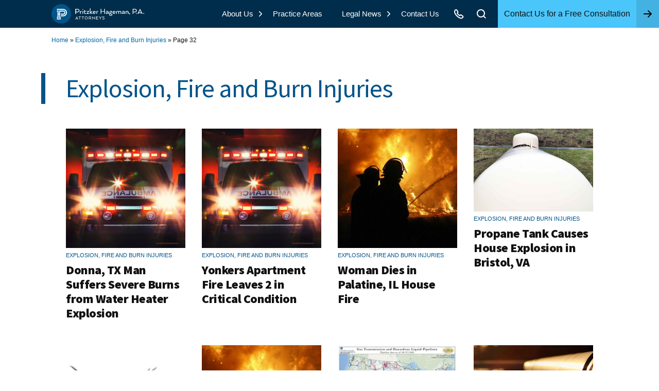

--- FILE ---
content_type: text/html; charset=UTF-8
request_url: https://www.pritzkerlaw.com/personal-injury/category/fire-and-explosion/page/32/
body_size: 20634
content:
<!DOCTYPE html><html lang="en-US">
<head><!-- Global Site Tag (gtag.js) - Google Analytics -->
<!-- Global site tag (gtag.js) - Google Ads: 999019553 -->
<script async src="https://www.googletagmanager.com/gtag/js?id=UA-5297378-17" type="81c8dd56fd88771de9ff7dcc-text/javascript"></script>
<script type="81c8dd56fd88771de9ff7dcc-text/javascript">
  window.dataLayer = window.dataLayer || [];
  function gtag(){dataLayer.push(arguments)};
  gtag('js', new Date());
  gtag('config', 'AW-999019553', { ' allow_enhanced_conversions':true } ) ;
  gtag('config', 'UA-5297378-17', { 'optimize_id': 'GTM-PBMFN4G'});
  gtag('config', 'AW-999019553');
</script>


<!-- Facebook Pixel Code -->
<script type="81c8dd56fd88771de9ff7dcc-text/javascript">
  !function(f,b,e,v,n,t,s)
  {if(f.fbq)return;n=f.fbq=function(){n.callMethod?
  n.callMethod.apply(n,arguments):n.queue.push(arguments)};
  if(!f._fbq)f._fbq=n;n.push=n;n.loaded=!0;n.version='2.0';
  n.queue=[];t=b.createElement(e);t.async=!0;
  t.src=v;s=b.getElementsByTagName(e)[0];
  s.parentNode.insertBefore(t,s)}(window, document,'script',
  'https://connect.facebook.net/en_US/fbevents.js');
  fbq('init', '186445035060775');
  fbq('track', 'PageView');
</script>
<noscript><img height="1" width="1" style="display:none"
  src="https://www.facebook.com/tr?id=186445035060775&ev=PageView&noscript=1"
/></noscript>
<!-- End Facebook Pixel Code -->

<!-- Microsoft UET -->
<script type="81c8dd56fd88771de9ff7dcc-text/javascript">(function(w,d,t,r,u){var f,n,i;w[u]=w[u]||[],f=function(){var o={ti:"187034836", enableAutoSpaTracking: true};o.q=w[u],w[u]=new UET(o),w[u].push("pageLoad")},n=d.createElement(t),n.src=r,n.async=1,n.onload=n.onreadystatechange=function(){var s=this.readyState;s&&s!=="loaded"&&s!=="complete"||(f(),n.onload=n.onreadystatechange=null)},i=d.getElementsByTagName(t)[0],i.parentNode.insertBefore(n,i)})(window,document,"script","//bat.bing.com/bat.js","uetq");</script>
<!-- End Microsoft UET Code -->

<!-- Multiview Tag -->
<script src="https://assets.adobedtm.com/175f7caa2b90/ac97b2608a59/launch-88378277955e.min.js" async type="81c8dd56fd88771de9ff7dcc-text/javascript"></script>
<!-- Multiview Tag -->
<meta name='robots' content='index, follow, max-image-preview:large, max-snippet:-1, max-video-preview:-1' />
	<style>img:is([sizes="auto" i], [sizes^="auto," i]) { contain-intrinsic-size: 3000px 1500px }</style>
	
	<!-- This site is optimized with the Yoast SEO Premium plugin v26.6 (Yoast SEO v26.8) - https://yoast.com/product/yoast-seo-premium-wordpress/ -->
	<title>Explosion, Fire and Burn Injuries Archives - Page 32 of 38 - Pritzker Hageman, P.A.</title>
<link data-rocket-preload as="style" href="https://fonts.googleapis.com/css2?family=Source+Sans+Pro:ital,wght@0,400;0,900;1,400;1,900&#038;display=swap" rel="preload">
<script src="/cdn-cgi/scripts/7d0fa10a/cloudflare-static/rocket-loader.min.js" data-cf-settings="81c8dd56fd88771de9ff7dcc-|49"></script><style id="" media="print" onload="this.media=&#039;all&#039;">/* cyrillic-ext */
@font-face {
  font-family: 'Source Sans Pro';
  font-style: italic;
  font-weight: 400;
  font-display: swap;
  src: url(/fonts.gstatic.com/s/sourcesanspro/v23/6xK1dSBYKcSV-LCoeQqfX1RYOo3qPZ7qsDJB9cme_xc.woff2) format('woff2');
  unicode-range: U+0460-052F, U+1C80-1C8A, U+20B4, U+2DE0-2DFF, U+A640-A69F, U+FE2E-FE2F;
}
/* cyrillic */
@font-face {
  font-family: 'Source Sans Pro';
  font-style: italic;
  font-weight: 400;
  font-display: swap;
  src: url(/fonts.gstatic.com/s/sourcesanspro/v23/6xK1dSBYKcSV-LCoeQqfX1RYOo3qPZ7jsDJB9cme_xc.woff2) format('woff2');
  unicode-range: U+0301, U+0400-045F, U+0490-0491, U+04B0-04B1, U+2116;
}
/* greek-ext */
@font-face {
  font-family: 'Source Sans Pro';
  font-style: italic;
  font-weight: 400;
  font-display: swap;
  src: url(/fonts.gstatic.com/s/sourcesanspro/v23/6xK1dSBYKcSV-LCoeQqfX1RYOo3qPZ7rsDJB9cme_xc.woff2) format('woff2');
  unicode-range: U+1F00-1FFF;
}
/* greek */
@font-face {
  font-family: 'Source Sans Pro';
  font-style: italic;
  font-weight: 400;
  font-display: swap;
  src: url(/fonts.gstatic.com/s/sourcesanspro/v23/6xK1dSBYKcSV-LCoeQqfX1RYOo3qPZ7ksDJB9cme_xc.woff2) format('woff2');
  unicode-range: U+0370-0377, U+037A-037F, U+0384-038A, U+038C, U+038E-03A1, U+03A3-03FF;
}
/* vietnamese */
@font-face {
  font-family: 'Source Sans Pro';
  font-style: italic;
  font-weight: 400;
  font-display: swap;
  src: url(/fonts.gstatic.com/s/sourcesanspro/v23/6xK1dSBYKcSV-LCoeQqfX1RYOo3qPZ7osDJB9cme_xc.woff2) format('woff2');
  unicode-range: U+0102-0103, U+0110-0111, U+0128-0129, U+0168-0169, U+01A0-01A1, U+01AF-01B0, U+0300-0301, U+0303-0304, U+0308-0309, U+0323, U+0329, U+1EA0-1EF9, U+20AB;
}
/* latin-ext */
@font-face {
  font-family: 'Source Sans Pro';
  font-style: italic;
  font-weight: 400;
  font-display: swap;
  src: url(/fonts.gstatic.com/s/sourcesanspro/v23/6xK1dSBYKcSV-LCoeQqfX1RYOo3qPZ7psDJB9cme_xc.woff2) format('woff2');
  unicode-range: U+0100-02BA, U+02BD-02C5, U+02C7-02CC, U+02CE-02D7, U+02DD-02FF, U+0304, U+0308, U+0329, U+1D00-1DBF, U+1E00-1E9F, U+1EF2-1EFF, U+2020, U+20A0-20AB, U+20AD-20C0, U+2113, U+2C60-2C7F, U+A720-A7FF;
}
/* latin */
@font-face {
  font-family: 'Source Sans Pro';
  font-style: italic;
  font-weight: 400;
  font-display: swap;
  src: url(/fonts.gstatic.com/s/sourcesanspro/v23/6xK1dSBYKcSV-LCoeQqfX1RYOo3qPZ7nsDJB9cme.woff2) format('woff2');
  unicode-range: U+0000-00FF, U+0131, U+0152-0153, U+02BB-02BC, U+02C6, U+02DA, U+02DC, U+0304, U+0308, U+0329, U+2000-206F, U+20AC, U+2122, U+2191, U+2193, U+2212, U+2215, U+FEFF, U+FFFD;
}
/* cyrillic-ext */
@font-face {
  font-family: 'Source Sans Pro';
  font-style: italic;
  font-weight: 900;
  font-display: swap;
  src: url(/fonts.gstatic.com/s/sourcesanspro/v23/6xKwdSBYKcSV-LCoeQqfX1RYOo3qPZZklydh18S0xR41YDw.woff2) format('woff2');
  unicode-range: U+0460-052F, U+1C80-1C8A, U+20B4, U+2DE0-2DFF, U+A640-A69F, U+FE2E-FE2F;
}
/* cyrillic */
@font-face {
  font-family: 'Source Sans Pro';
  font-style: italic;
  font-weight: 900;
  font-display: swap;
  src: url(/fonts.gstatic.com/s/sourcesanspro/v23/6xKwdSBYKcSV-LCoeQqfX1RYOo3qPZZklydo18S0xR41YDw.woff2) format('woff2');
  unicode-range: U+0301, U+0400-045F, U+0490-0491, U+04B0-04B1, U+2116;
}
/* greek-ext */
@font-face {
  font-family: 'Source Sans Pro';
  font-style: italic;
  font-weight: 900;
  font-display: swap;
  src: url(/fonts.gstatic.com/s/sourcesanspro/v23/6xKwdSBYKcSV-LCoeQqfX1RYOo3qPZZklydg18S0xR41YDw.woff2) format('woff2');
  unicode-range: U+1F00-1FFF;
}
/* greek */
@font-face {
  font-family: 'Source Sans Pro';
  font-style: italic;
  font-weight: 900;
  font-display: swap;
  src: url(/fonts.gstatic.com/s/sourcesanspro/v23/6xKwdSBYKcSV-LCoeQqfX1RYOo3qPZZklydv18S0xR41YDw.woff2) format('woff2');
  unicode-range: U+0370-0377, U+037A-037F, U+0384-038A, U+038C, U+038E-03A1, U+03A3-03FF;
}
/* vietnamese */
@font-face {
  font-family: 'Source Sans Pro';
  font-style: italic;
  font-weight: 900;
  font-display: swap;
  src: url(/fonts.gstatic.com/s/sourcesanspro/v23/6xKwdSBYKcSV-LCoeQqfX1RYOo3qPZZklydj18S0xR41YDw.woff2) format('woff2');
  unicode-range: U+0102-0103, U+0110-0111, U+0128-0129, U+0168-0169, U+01A0-01A1, U+01AF-01B0, U+0300-0301, U+0303-0304, U+0308-0309, U+0323, U+0329, U+1EA0-1EF9, U+20AB;
}
/* latin-ext */
@font-face {
  font-family: 'Source Sans Pro';
  font-style: italic;
  font-weight: 900;
  font-display: swap;
  src: url(/fonts.gstatic.com/s/sourcesanspro/v23/6xKwdSBYKcSV-LCoeQqfX1RYOo3qPZZklydi18S0xR41YDw.woff2) format('woff2');
  unicode-range: U+0100-02BA, U+02BD-02C5, U+02C7-02CC, U+02CE-02D7, U+02DD-02FF, U+0304, U+0308, U+0329, U+1D00-1DBF, U+1E00-1E9F, U+1EF2-1EFF, U+2020, U+20A0-20AB, U+20AD-20C0, U+2113, U+2C60-2C7F, U+A720-A7FF;
}
/* latin */
@font-face {
  font-family: 'Source Sans Pro';
  font-style: italic;
  font-weight: 900;
  font-display: swap;
  src: url(/fonts.gstatic.com/s/sourcesanspro/v23/6xKwdSBYKcSV-LCoeQqfX1RYOo3qPZZklyds18S0xR41.woff2) format('woff2');
  unicode-range: U+0000-00FF, U+0131, U+0152-0153, U+02BB-02BC, U+02C6, U+02DA, U+02DC, U+0304, U+0308, U+0329, U+2000-206F, U+20AC, U+2122, U+2191, U+2193, U+2212, U+2215, U+FEFF, U+FFFD;
}
/* cyrillic-ext */
@font-face {
  font-family: 'Source Sans Pro';
  font-style: normal;
  font-weight: 400;
  font-display: swap;
  src: url(/fonts.gstatic.com/s/sourcesanspro/v23/6xK3dSBYKcSV-LCoeQqfX1RYOo3qNa7lujVj9_mf.woff2) format('woff2');
  unicode-range: U+0460-052F, U+1C80-1C8A, U+20B4, U+2DE0-2DFF, U+A640-A69F, U+FE2E-FE2F;
}
/* cyrillic */
@font-face {
  font-family: 'Source Sans Pro';
  font-style: normal;
  font-weight: 400;
  font-display: swap;
  src: url(/fonts.gstatic.com/s/sourcesanspro/v23/6xK3dSBYKcSV-LCoeQqfX1RYOo3qPK7lujVj9_mf.woff2) format('woff2');
  unicode-range: U+0301, U+0400-045F, U+0490-0491, U+04B0-04B1, U+2116;
}
/* greek-ext */
@font-face {
  font-family: 'Source Sans Pro';
  font-style: normal;
  font-weight: 400;
  font-display: swap;
  src: url(/fonts.gstatic.com/s/sourcesanspro/v23/6xK3dSBYKcSV-LCoeQqfX1RYOo3qNK7lujVj9_mf.woff2) format('woff2');
  unicode-range: U+1F00-1FFF;
}
/* greek */
@font-face {
  font-family: 'Source Sans Pro';
  font-style: normal;
  font-weight: 400;
  font-display: swap;
  src: url(/fonts.gstatic.com/s/sourcesanspro/v23/6xK3dSBYKcSV-LCoeQqfX1RYOo3qO67lujVj9_mf.woff2) format('woff2');
  unicode-range: U+0370-0377, U+037A-037F, U+0384-038A, U+038C, U+038E-03A1, U+03A3-03FF;
}
/* vietnamese */
@font-face {
  font-family: 'Source Sans Pro';
  font-style: normal;
  font-weight: 400;
  font-display: swap;
  src: url(/fonts.gstatic.com/s/sourcesanspro/v23/6xK3dSBYKcSV-LCoeQqfX1RYOo3qN67lujVj9_mf.woff2) format('woff2');
  unicode-range: U+0102-0103, U+0110-0111, U+0128-0129, U+0168-0169, U+01A0-01A1, U+01AF-01B0, U+0300-0301, U+0303-0304, U+0308-0309, U+0323, U+0329, U+1EA0-1EF9, U+20AB;
}
/* latin-ext */
@font-face {
  font-family: 'Source Sans Pro';
  font-style: normal;
  font-weight: 400;
  font-display: swap;
  src: url(/fonts.gstatic.com/s/sourcesanspro/v23/6xK3dSBYKcSV-LCoeQqfX1RYOo3qNq7lujVj9_mf.woff2) format('woff2');
  unicode-range: U+0100-02BA, U+02BD-02C5, U+02C7-02CC, U+02CE-02D7, U+02DD-02FF, U+0304, U+0308, U+0329, U+1D00-1DBF, U+1E00-1E9F, U+1EF2-1EFF, U+2020, U+20A0-20AB, U+20AD-20C0, U+2113, U+2C60-2C7F, U+A720-A7FF;
}
/* latin */
@font-face {
  font-family: 'Source Sans Pro';
  font-style: normal;
  font-weight: 400;
  font-display: swap;
  src: url(/fonts.gstatic.com/s/sourcesanspro/v23/6xK3dSBYKcSV-LCoeQqfX1RYOo3qOK7lujVj9w.woff2) format('woff2');
  unicode-range: U+0000-00FF, U+0131, U+0152-0153, U+02BB-02BC, U+02C6, U+02DA, U+02DC, U+0304, U+0308, U+0329, U+2000-206F, U+20AC, U+2122, U+2191, U+2193, U+2212, U+2215, U+FEFF, U+FFFD;
}
/* cyrillic-ext */
@font-face {
  font-family: 'Source Sans Pro';
  font-style: normal;
  font-weight: 900;
  font-display: swap;
  src: url(/fonts.gstatic.com/s/sourcesanspro/v23/6xKydSBYKcSV-LCoeQqfX1RYOo3iu4nwmhdu3cOWxy40.woff2) format('woff2');
  unicode-range: U+0460-052F, U+1C80-1C8A, U+20B4, U+2DE0-2DFF, U+A640-A69F, U+FE2E-FE2F;
}
/* cyrillic */
@font-face {
  font-family: 'Source Sans Pro';
  font-style: normal;
  font-weight: 900;
  font-display: swap;
  src: url(/fonts.gstatic.com/s/sourcesanspro/v23/6xKydSBYKcSV-LCoeQqfX1RYOo3iu4nwkxdu3cOWxy40.woff2) format('woff2');
  unicode-range: U+0301, U+0400-045F, U+0490-0491, U+04B0-04B1, U+2116;
}
/* greek-ext */
@font-face {
  font-family: 'Source Sans Pro';
  font-style: normal;
  font-weight: 900;
  font-display: swap;
  src: url(/fonts.gstatic.com/s/sourcesanspro/v23/6xKydSBYKcSV-LCoeQqfX1RYOo3iu4nwmxdu3cOWxy40.woff2) format('woff2');
  unicode-range: U+1F00-1FFF;
}
/* greek */
@font-face {
  font-family: 'Source Sans Pro';
  font-style: normal;
  font-weight: 900;
  font-display: swap;
  src: url(/fonts.gstatic.com/s/sourcesanspro/v23/6xKydSBYKcSV-LCoeQqfX1RYOo3iu4nwlBdu3cOWxy40.woff2) format('woff2');
  unicode-range: U+0370-0377, U+037A-037F, U+0384-038A, U+038C, U+038E-03A1, U+03A3-03FF;
}
/* vietnamese */
@font-face {
  font-family: 'Source Sans Pro';
  font-style: normal;
  font-weight: 900;
  font-display: swap;
  src: url(/fonts.gstatic.com/s/sourcesanspro/v23/6xKydSBYKcSV-LCoeQqfX1RYOo3iu4nwmBdu3cOWxy40.woff2) format('woff2');
  unicode-range: U+0102-0103, U+0110-0111, U+0128-0129, U+0168-0169, U+01A0-01A1, U+01AF-01B0, U+0300-0301, U+0303-0304, U+0308-0309, U+0323, U+0329, U+1EA0-1EF9, U+20AB;
}
/* latin-ext */
@font-face {
  font-family: 'Source Sans Pro';
  font-style: normal;
  font-weight: 900;
  font-display: swap;
  src: url(/fonts.gstatic.com/s/sourcesanspro/v23/6xKydSBYKcSV-LCoeQqfX1RYOo3iu4nwmRdu3cOWxy40.woff2) format('woff2');
  unicode-range: U+0100-02BA, U+02BD-02C5, U+02C7-02CC, U+02CE-02D7, U+02DD-02FF, U+0304, U+0308, U+0329, U+1D00-1DBF, U+1E00-1E9F, U+1EF2-1EFF, U+2020, U+20A0-20AB, U+20AD-20C0, U+2113, U+2C60-2C7F, U+A720-A7FF;
}
/* latin */
@font-face {
  font-family: 'Source Sans Pro';
  font-style: normal;
  font-weight: 900;
  font-display: swap;
  src: url(/fonts.gstatic.com/s/sourcesanspro/v23/6xKydSBYKcSV-LCoeQqfX1RYOo3iu4nwlxdu3cOWxw.woff2) format('woff2');
  unicode-range: U+0000-00FF, U+0131, U+0152-0153, U+02BB-02BC, U+02C6, U+02DA, U+02DC, U+0304, U+0308, U+0329, U+2000-206F, U+20AC, U+2122, U+2191, U+2193, U+2212, U+2215, U+FEFF, U+FFFD;
}
</style>
<noscript><link rel="stylesheet" href="https://fonts.googleapis.com/css2?family=Source+Sans+Pro:ital,wght@0,400;0,900;1,400;1,900&#038;display=swap"></noscript>
	<link rel="canonical" href="https://www.pritzkerlaw.com/personal-injury/category/fire-and-explosion/page/32/" />
	<link rel="prev" href="https://www.pritzkerlaw.com/personal-injury/category/fire-and-explosion/page/31/" />
	<link rel="next" href="https://www.pritzkerlaw.com/personal-injury/category/fire-and-explosion/page/33/" />
	<meta property="og:locale" content="en_US" />
	<meta property="og:type" content="article" />
	<meta property="og:title" content="Explosion, Fire and Burn Injuries Archives" />
	<meta property="og:description" content="Our team of highly experienced explosion, fire and burn injury lawyers help survivors and their families navigate the complex legal and insurance system to get the compensation they are owed. We work for you, so you and your family can concentrate on your recovery journey. Our team recently won 10 million dollars for a client who suffered burns from a propane tank that was not filled correctly." />
	<meta property="og:url" content="https://www.pritzkerlaw.com/personal-injury/category/fire-and-explosion/" />
	<meta property="og:site_name" content="Pritzker Hageman, P.A." />
	<meta name="twitter:card" content="summary_large_image" />
	<meta name="twitter:site" content="@pritzkerhageman" />
	<script type="application/ld+json" class="yoast-schema-graph">{"@context":"https://schema.org","@graph":[{"@type":"CollectionPage","@id":"https://www.pritzkerlaw.com/personal-injury/category/fire-and-explosion/","url":"https://www.pritzkerlaw.com/personal-injury/category/fire-and-explosion/page/32/","name":"Explosion, Fire and Burn Injuries Archives - Page 32 of 38 - Pritzker Hageman, P.A.","isPartOf":{"@id":"https://www.pritzkerlaw.com/#website"},"primaryImageOfPage":{"@id":"https://www.pritzkerlaw.com/personal-injury/category/fire-and-explosion/page/32/#primaryimage"},"image":{"@id":"https://www.pritzkerlaw.com/personal-injury/category/fire-and-explosion/page/32/#primaryimage"},"thumbnailUrl":"https://www.pritzkerlaw.com/wp-content/uploads/2016/10/Ambulance.jpg","breadcrumb":{"@id":"https://www.pritzkerlaw.com/personal-injury/category/fire-and-explosion/page/32/#breadcrumb"},"inLanguage":"en-US"},{"@type":"ImageObject","inLanguage":"en-US","@id":"https://www.pritzkerlaw.com/personal-injury/category/fire-and-explosion/page/32/#primaryimage","url":"https://www.pritzkerlaw.com/wp-content/uploads/2016/10/Ambulance.jpg","contentUrl":"https://www.pritzkerlaw.com/wp-content/uploads/2016/10/Ambulance.jpg","width":696,"height":696,"caption":"ambulance"},{"@type":"BreadcrumbList","@id":"https://www.pritzkerlaw.com/personal-injury/category/fire-and-explosion/page/32/#breadcrumb","itemListElement":[{"@type":"ListItem","position":1,"name":"Home","item":"https://www.pritzkerlaw.com/"},{"@type":"ListItem","position":2,"name":"Explosion, Fire and Burn Injuries"}]},{"@type":"WebSite","@id":"https://www.pritzkerlaw.com/#website","url":"https://www.pritzkerlaw.com/","name":"Pritzker Hageman, P.A.","description":"Personal Injury and Wrongful Death Lawyers","publisher":{"@id":"https://www.pritzkerlaw.com/#organization"},"potentialAction":[{"@type":"SearchAction","target":{"@type":"EntryPoint","urlTemplate":"https://www.pritzkerlaw.com/?s={search_term_string}"},"query-input":{"@type":"PropertyValueSpecification","valueRequired":true,"valueName":"search_term_string"}}],"inLanguage":"en-US"},{"@type":"Organization","@id":"https://www.pritzkerlaw.com/#organization","name":"Pritzker Hageman Law Firm","url":"https://www.pritzkerlaw.com/","logo":{"@type":"ImageObject","inLanguage":"en-US","@id":"https://www.pritzkerlaw.com/#/schema/logo/image/","url":"https://www.pritzkerlaw.com/wp-content/uploads/2016/10/pritzker-hageman-law-firm-logo.png","contentUrl":"https://www.pritzkerlaw.com/wp-content/uploads/2016/10/pritzker-hageman-law-firm-logo.png","width":609,"height":129,"caption":"Pritzker Hageman Law Firm"},"image":{"@id":"https://www.pritzkerlaw.com/#/schema/logo/image/"},"sameAs":["https://www.facebook.com/pritzkerhageman/","https://x.com/pritzkerhageman"]}]}</script>
	<!-- / Yoast SEO Premium plugin. -->


<link rel='dns-prefetch' href='//fonts.googleapis.com' />
<link href='https://fonts.gstatic.com' crossorigin rel='preconnect' />
<link rel="alternate" type="application/rss+xml" title="Pritzker Hageman, P.A. &raquo; Feed" href="https://www.pritzkerlaw.com/feed/" />
<link rel="alternate" type="application/rss+xml" title="Pritzker Hageman, P.A. &raquo; Comments Feed" href="https://www.pritzkerlaw.com/comments/feed/" />
<link rel="alternate" type="application/rss+xml" title="Pritzker Hageman, P.A. &raquo; Explosion, Fire and Burn Injuries Category Feed" href="https://www.pritzkerlaw.com/personal-injury/category/fire-and-explosion/feed/" />
<link rel="preconnect" href="https://fonts.gstatic.com" crossorigin>
<link rel='stylesheet' id='wp-block-library-css' href='https://www.pritzkerlaw.com/wp-includes/css/dist/block-library/style.min.css?ver=6.8.3' media='all' />
<style id='classic-theme-styles-inline-css'>
/*! This file is auto-generated */
.wp-block-button__link{color:#fff;background-color:#32373c;border-radius:9999px;box-shadow:none;text-decoration:none;padding:calc(.667em + 2px) calc(1.333em + 2px);font-size:1.125em}.wp-block-file__button{background:#32373c;color:#fff;text-decoration:none}
</style>
<style id='safe-svg-svg-icon-style-inline-css'>
.safe-svg-cover{text-align:center}.safe-svg-cover .safe-svg-inside{display:inline-block;max-width:100%}.safe-svg-cover svg{fill:currentColor;height:100%;max-height:100%;max-width:100%;width:100%}

</style>
<style id='global-styles-inline-css'>
:root{--wp--preset--aspect-ratio--square: 1;--wp--preset--aspect-ratio--4-3: 4/3;--wp--preset--aspect-ratio--3-4: 3/4;--wp--preset--aspect-ratio--3-2: 3/2;--wp--preset--aspect-ratio--2-3: 2/3;--wp--preset--aspect-ratio--16-9: 16/9;--wp--preset--aspect-ratio--9-16: 9/16;--wp--preset--color--black: #000000;--wp--preset--color--cyan-bluish-gray: #abb8c3;--wp--preset--color--white: #FFFFFF;--wp--preset--color--pale-pink: #f78da7;--wp--preset--color--vivid-red: #cf2e2e;--wp--preset--color--luminous-vivid-orange: #ff6900;--wp--preset--color--luminous-vivid-amber: #fcb900;--wp--preset--color--light-green-cyan: #7bdcb5;--wp--preset--color--vivid-green-cyan: #00d084;--wp--preset--color--pale-cyan-blue: #8ed1fc;--wp--preset--color--vivid-cyan-blue: #0693e3;--wp--preset--color--vivid-purple: #9b51e0;--wp--preset--color--primary-darken: #002D4B;--wp--preset--color--primary: #00548A;--wp--preset--color--primary-lighten: #0073BD;--wp--preset--color--primary-bg: #EBF2F6;--wp--preset--color--secondary: #008ECB;--wp--preset--color--secondary-lighten: #4BC6FB;--wp--preset--color--secondary-bg: #EBF6FB;--wp--preset--color--tertiary-lighten: #19D6B1;--wp--preset--color--quaternary-lighten: #F45124;--wp--preset--color--quinary-lighten: #B684CD;--wp--preset--color--grey: #737373;--wp--preset--color--grey-light: #F5F5F5;--wp--preset--gradient--vivid-cyan-blue-to-vivid-purple: linear-gradient(135deg,rgba(6,147,227,1) 0%,rgb(155,81,224) 100%);--wp--preset--gradient--light-green-cyan-to-vivid-green-cyan: linear-gradient(135deg,rgb(122,220,180) 0%,rgb(0,208,130) 100%);--wp--preset--gradient--luminous-vivid-amber-to-luminous-vivid-orange: linear-gradient(135deg,rgba(252,185,0,1) 0%,rgba(255,105,0,1) 100%);--wp--preset--gradient--luminous-vivid-orange-to-vivid-red: linear-gradient(135deg,rgba(255,105,0,1) 0%,rgb(207,46,46) 100%);--wp--preset--gradient--very-light-gray-to-cyan-bluish-gray: linear-gradient(135deg,rgb(238,238,238) 0%,rgb(169,184,195) 100%);--wp--preset--gradient--cool-to-warm-spectrum: linear-gradient(135deg,rgb(74,234,220) 0%,rgb(151,120,209) 20%,rgb(207,42,186) 40%,rgb(238,44,130) 60%,rgb(251,105,98) 80%,rgb(254,248,76) 100%);--wp--preset--gradient--blush-light-purple: linear-gradient(135deg,rgb(255,206,236) 0%,rgb(152,150,240) 100%);--wp--preset--gradient--blush-bordeaux: linear-gradient(135deg,rgb(254,205,165) 0%,rgb(254,45,45) 50%,rgb(107,0,62) 100%);--wp--preset--gradient--luminous-dusk: linear-gradient(135deg,rgb(255,203,112) 0%,rgb(199,81,192) 50%,rgb(65,88,208) 100%);--wp--preset--gradient--pale-ocean: linear-gradient(135deg,rgb(255,245,203) 0%,rgb(182,227,212) 50%,rgb(51,167,181) 100%);--wp--preset--gradient--electric-grass: linear-gradient(135deg,rgb(202,248,128) 0%,rgb(113,206,126) 100%);--wp--preset--gradient--midnight: linear-gradient(135deg,rgb(2,3,129) 0%,rgb(40,116,252) 100%);--wp--preset--gradient--primary: linear-gradient(180deg, #DFF3FC 0%, #F1EFFC 53%, #F7FCFF 100%);--wp--preset--font-size--small: 15px;--wp--preset--font-size--medium: 20px;--wp--preset--font-size--large: 19px;--wp--preset--font-size--x-large: 42px;--wp--preset--font-size--normal: 17px;--wp--preset--spacing--20: 0.44rem;--wp--preset--spacing--30: 0.67rem;--wp--preset--spacing--40: 1rem;--wp--preset--spacing--50: 1.5rem;--wp--preset--spacing--60: 2.25rem;--wp--preset--spacing--70: 3.38rem;--wp--preset--spacing--80: 5.06rem;--wp--preset--shadow--natural: 6px 6px 9px rgba(0, 0, 0, 0.2);--wp--preset--shadow--deep: 12px 12px 50px rgba(0, 0, 0, 0.4);--wp--preset--shadow--sharp: 6px 6px 0px rgba(0, 0, 0, 0.2);--wp--preset--shadow--outlined: 6px 6px 0px -3px rgba(255, 255, 255, 1), 6px 6px rgba(0, 0, 0, 1);--wp--preset--shadow--crisp: 6px 6px 0px rgba(0, 0, 0, 1);}:where(.is-layout-flex){gap: 0.5em;}:where(.is-layout-grid){gap: 0.5em;}body .is-layout-flex{display: flex;}.is-layout-flex{flex-wrap: wrap;align-items: center;}.is-layout-flex > :is(*, div){margin: 0;}body .is-layout-grid{display: grid;}.is-layout-grid > :is(*, div){margin: 0;}:where(.wp-block-columns.is-layout-flex){gap: 2em;}:where(.wp-block-columns.is-layout-grid){gap: 2em;}:where(.wp-block-post-template.is-layout-flex){gap: 1.25em;}:where(.wp-block-post-template.is-layout-grid){gap: 1.25em;}.has-black-color{color: var(--wp--preset--color--black) !important;}.has-cyan-bluish-gray-color{color: var(--wp--preset--color--cyan-bluish-gray) !important;}.has-white-color{color: var(--wp--preset--color--white) !important;}.has-pale-pink-color{color: var(--wp--preset--color--pale-pink) !important;}.has-vivid-red-color{color: var(--wp--preset--color--vivid-red) !important;}.has-luminous-vivid-orange-color{color: var(--wp--preset--color--luminous-vivid-orange) !important;}.has-luminous-vivid-amber-color{color: var(--wp--preset--color--luminous-vivid-amber) !important;}.has-light-green-cyan-color{color: var(--wp--preset--color--light-green-cyan) !important;}.has-vivid-green-cyan-color{color: var(--wp--preset--color--vivid-green-cyan) !important;}.has-pale-cyan-blue-color{color: var(--wp--preset--color--pale-cyan-blue) !important;}.has-vivid-cyan-blue-color{color: var(--wp--preset--color--vivid-cyan-blue) !important;}.has-vivid-purple-color{color: var(--wp--preset--color--vivid-purple) !important;}.has-black-background-color{background-color: var(--wp--preset--color--black) !important;}.has-cyan-bluish-gray-background-color{background-color: var(--wp--preset--color--cyan-bluish-gray) !important;}.has-white-background-color{background-color: var(--wp--preset--color--white) !important;}.has-pale-pink-background-color{background-color: var(--wp--preset--color--pale-pink) !important;}.has-vivid-red-background-color{background-color: var(--wp--preset--color--vivid-red) !important;}.has-luminous-vivid-orange-background-color{background-color: var(--wp--preset--color--luminous-vivid-orange) !important;}.has-luminous-vivid-amber-background-color{background-color: var(--wp--preset--color--luminous-vivid-amber) !important;}.has-light-green-cyan-background-color{background-color: var(--wp--preset--color--light-green-cyan) !important;}.has-vivid-green-cyan-background-color{background-color: var(--wp--preset--color--vivid-green-cyan) !important;}.has-pale-cyan-blue-background-color{background-color: var(--wp--preset--color--pale-cyan-blue) !important;}.has-vivid-cyan-blue-background-color{background-color: var(--wp--preset--color--vivid-cyan-blue) !important;}.has-vivid-purple-background-color{background-color: var(--wp--preset--color--vivid-purple) !important;}.has-black-border-color{border-color: var(--wp--preset--color--black) !important;}.has-cyan-bluish-gray-border-color{border-color: var(--wp--preset--color--cyan-bluish-gray) !important;}.has-white-border-color{border-color: var(--wp--preset--color--white) !important;}.has-pale-pink-border-color{border-color: var(--wp--preset--color--pale-pink) !important;}.has-vivid-red-border-color{border-color: var(--wp--preset--color--vivid-red) !important;}.has-luminous-vivid-orange-border-color{border-color: var(--wp--preset--color--luminous-vivid-orange) !important;}.has-luminous-vivid-amber-border-color{border-color: var(--wp--preset--color--luminous-vivid-amber) !important;}.has-light-green-cyan-border-color{border-color: var(--wp--preset--color--light-green-cyan) !important;}.has-vivid-green-cyan-border-color{border-color: var(--wp--preset--color--vivid-green-cyan) !important;}.has-pale-cyan-blue-border-color{border-color: var(--wp--preset--color--pale-cyan-blue) !important;}.has-vivid-cyan-blue-border-color{border-color: var(--wp--preset--color--vivid-cyan-blue) !important;}.has-vivid-purple-border-color{border-color: var(--wp--preset--color--vivid-purple) !important;}.has-vivid-cyan-blue-to-vivid-purple-gradient-background{background: var(--wp--preset--gradient--vivid-cyan-blue-to-vivid-purple) !important;}.has-light-green-cyan-to-vivid-green-cyan-gradient-background{background: var(--wp--preset--gradient--light-green-cyan-to-vivid-green-cyan) !important;}.has-luminous-vivid-amber-to-luminous-vivid-orange-gradient-background{background: var(--wp--preset--gradient--luminous-vivid-amber-to-luminous-vivid-orange) !important;}.has-luminous-vivid-orange-to-vivid-red-gradient-background{background: var(--wp--preset--gradient--luminous-vivid-orange-to-vivid-red) !important;}.has-very-light-gray-to-cyan-bluish-gray-gradient-background{background: var(--wp--preset--gradient--very-light-gray-to-cyan-bluish-gray) !important;}.has-cool-to-warm-spectrum-gradient-background{background: var(--wp--preset--gradient--cool-to-warm-spectrum) !important;}.has-blush-light-purple-gradient-background{background: var(--wp--preset--gradient--blush-light-purple) !important;}.has-blush-bordeaux-gradient-background{background: var(--wp--preset--gradient--blush-bordeaux) !important;}.has-luminous-dusk-gradient-background{background: var(--wp--preset--gradient--luminous-dusk) !important;}.has-pale-ocean-gradient-background{background: var(--wp--preset--gradient--pale-ocean) !important;}.has-electric-grass-gradient-background{background: var(--wp--preset--gradient--electric-grass) !important;}.has-midnight-gradient-background{background: var(--wp--preset--gradient--midnight) !important;}.has-small-font-size{font-size: var(--wp--preset--font-size--small) !important;}.has-medium-font-size{font-size: var(--wp--preset--font-size--medium) !important;}.has-large-font-size{font-size: var(--wp--preset--font-size--large) !important;}.has-x-large-font-size{font-size: var(--wp--preset--font-size--x-large) !important;}
:where(.wp-block-post-template.is-layout-flex){gap: 1.25em;}:where(.wp-block-post-template.is-layout-grid){gap: 1.25em;}
:where(.wp-block-columns.is-layout-flex){gap: 2em;}:where(.wp-block-columns.is-layout-grid){gap: 2em;}
:root :where(.wp-block-pullquote){font-size: 1.5em;line-height: 1.6;}
</style>
<link data-minify="1" rel='stylesheet' id='pb-accordion-blocks-style-css' href='https://www.pritzkerlaw.com/wp-content/cache/min/1/wp-content/plugins/accordion-blocks/build/index.css?ver=1767382402' media='all' />
<link data-minify="1" rel='stylesheet' id='cpsh-shortcodes-css' href='https://www.pritzkerlaw.com/wp-content/cache/min/1/wp-content/plugins/column-shortcodes/assets/css/shortcodes.css?ver=1767382403' media='all' />

<link data-minify="1" rel='stylesheet' id='theme-style-css' href='https://www.pritzkerlaw.com/wp-content/cache/min/1/wp-content/themes/pritzkerlaw-2022/assets/css/main.css?ver=1767382403' media='all' />
<style id='rocket-lazyload-inline-css'>
.rll-youtube-player{position:relative;padding-bottom:56.23%;height:0;overflow:hidden;max-width:100%;}.rll-youtube-player:focus-within{outline: 2px solid currentColor;outline-offset: 5px;}.rll-youtube-player iframe{position:absolute;top:0;left:0;width:100%;height:100%;z-index:100;background:0 0}.rll-youtube-player img{bottom:0;display:block;left:0;margin:auto;max-width:100%;width:100%;position:absolute;right:0;top:0;border:none;height:auto;-webkit-transition:.4s all;-moz-transition:.4s all;transition:.4s all}.rll-youtube-player img:hover{-webkit-filter:brightness(75%)}.rll-youtube-player .play{height:100%;width:100%;left:0;top:0;position:absolute;background:url(https://www.pritzkerlaw.com/wp-content/plugins/wp-rocket/assets/img/youtube.png) no-repeat center;background-color: transparent !important;cursor:pointer;border:none;}.wp-embed-responsive .wp-has-aspect-ratio .rll-youtube-player{position:absolute;padding-bottom:0;width:100%;height:100%;top:0;bottom:0;left:0;right:0}
</style>
<script src="https://www.pritzkerlaw.com/wp-includes/js/jquery/jquery.min.js?ver=3.7.1" id="jquery-core-js" type="81c8dd56fd88771de9ff7dcc-text/javascript"></script>
<script src="https://www.pritzkerlaw.com/wp-includes/js/jquery/jquery-migrate.min.js?ver=3.4.1" id="jquery-migrate-js" type="81c8dd56fd88771de9ff7dcc-text/javascript"></script>
<link rel="https://api.w.org/" href="https://www.pritzkerlaw.com/wp-json/" /><link rel="alternate" title="JSON" type="application/json" href="https://www.pritzkerlaw.com/wp-json/wp/v2/categories/320" /><meta charset="UTF-8"><meta name="viewport" content="width=device-width, initial-scale=1"><link rel="profile" href="https://gmpg.org/xfn/11"><link rel="pingback" href="https://www.pritzkerlaw.com/xmlrpc.php"><link rel="icon" href="https://www.pritzkerlaw.com/wp-content/uploads/2017/07/cropped-favicon-150x150.jpg" sizes="32x32" />
<link rel="icon" href="https://www.pritzkerlaw.com/wp-content/uploads/2017/07/cropped-favicon-300x300.jpg" sizes="192x192" />
<link rel="apple-touch-icon" href="https://www.pritzkerlaw.com/wp-content/uploads/2017/07/cropped-favicon-300x300.jpg" />
<meta name="msapplication-TileImage" content="https://www.pritzkerlaw.com/wp-content/uploads/2017/07/cropped-favicon-300x300.jpg" />
		<style id="wp-custom-css">
			div.wpforms-container .wpforms-field.impound { display: none;}

.pl-extra-padding-35-class {
    padding: 35px 35px 35px 35px;
}
.pl-extra-padding-20-class {
    padding: 20px 20px 20px 20px;
}

.pl-left-padding-20-class {
    padding: 0px 0px 0px 20px;
}

.pl-padding-15-all-class {
    padding: 15px 15px 15px 15px;
}

.pl-padding-10-all-class {
    padding: 10px 10px 10px 10px;
}

.pl-padding-5-all-class {
    padding: 5px 5px 5px 5px;
}

.pl-left-padding-28-class {
    padding: 0px 0px 0px 28px;
}

.pl-left-padding-25-class {
    padding: 0px 0px 0px 25px;
}

.pl-margin-5 {
	  margin:5px!important;
}

.pl-margin-10 {
	  margin:10px!important;
}

.pl-no-padding-no-margin {
    padding: 0px !important;
	  margin:0px;
}

.pl-no-top-padding {
    padding-top: 0px !important;
}

.pl-no-bottom-padding {
    padding-bottom: 0px !important;
}

.pl-25px-top-padding {
    padding-top: 25px !important;
}

.pl-15px-top-padding {
    padding-top: 15px !important;
}

.pl-25px-bottom-padding {
    padding-bottom: 25px !important;
}

.pl-padding-25px-right-30 {
    padding: 25px 30px 25px 25px !important;
}

.pl-no-bottom-margin {
    margin-bottom: 0px !important;
}	

.pl-bottom-margin-10px {
    margin-bottom: 10px !important;
}	

.pl-bottom-margin-5px {
    margin-bottom: 5px !important;
}	

.pl-no-top-margin {
    margin-top: 0px !important;
}	

.pl-top-margin-10px {
    margin-top: 10px !important;
}	

.pl-margins-5px {
    margin: 5px !important;
}	

.pl-left-margin-25px {
	  margin-left: 25px !important;
}

.pl-left-margin-20px {
	  margin-left: 20px !important;
}

.pl-left-margin-15px {
	  margin-left: 15px !important;
}

.pl-left-margin-10px {
	  margin-left: 10px !important;
}

.pl-seperator-top-border-white {
	  height: 1px;
	  border-top: 1px solid #fff;
	  border-left: 0px
	  border-right: 0px
		border-bottom:0px
    margin: 1em 0;
	  padding: 0;
}

.pl-seperator-top-border-dark-grey {
	  height: 1px;
	  border-top: 1px solid #999;
	  border-left: 0px
	  border-right: 0px
		border-bottom:0px
    margin: 1em 0;
	  padding: 0;
}

.pl-height-5px {}
    height: 5px !important;
}

.pl-background-color-light-blue-1 {
    background-color:#4BC6FB !important;
}

.pl-font-size-70-percent {
    font-size:70%;
}

.pl-image-object-fit  {
    object-fit: cover;
}

.pl-vertical-align-middle  {
   display: table-cell;
   vertical-align: middle !important; 
}

.pl-column-gap-0  {
   column-gap: 0px !important;
	 grid-column-gap: 0px !important;
	 grid-gap: 0px !important;
	 margin-left: 0px !important;
	 margin-right:0px !important;
}

.pl-font-color-black  {
   color:black !important;
}

.pl-font-size-45px  {
   font-size:45px !important;
}

.pl-font-size-28px  {
   font-size:28px !important;
}

.pl-font-size-22px  {
   font-size:22px !important;
}

.pl-font-size-115pct  {
   font-size:115% !important;
}

.pl-font-size-125pct  {
   font-size:125% !important;
}

.pl-font-size-130pct  {
   font-size:130% !important;
}

.pl-font-shadow1  {
text-shadow: 0px 0px 12px #000000;
}

.pl-background-color-verylightbluegrey {
background-color: #f3f7f9 !important;
}

.pl-no-image-caption-space {
    margin-bottom: 0px !important;
}

.pl-font-weight-600 {
    font-weight: 600 !important;
}

.pl-font-weight-900 {
    font-weight: 900 !important;
}

@media (max-width: 620px) {
	let .pl.wp-block-column:last-child {
		display: none;
	}
}

.pl-font-color-orange {
	   color: #f45124 !important;
}

h2, h3, h4, h5, h6 { scroll-margin-top: 56px; }


.pl-reverselineorder {
      display: flex;
      flex-direction: column-reverse; /* Reverses the order of lines */
      text-align: left !important;
      /* width: 200px;  Adjust this width to trigger line breaks */
      /* padding: 10px; */
    }
.pl-reverse-lines {
      display: inline-block;
      white-space: normal;
    }

.pl-textalignleft {
	     text-align: left !important;
}

.block-two-line-header__uppertext  {
	color:white !important;
}

.pl-box-line-grey1
{
  box-shadow: inset 0 0 0 1px #4a4a4a !important;
  padding: 20px;
  box-sizing: border-box;
}		</style>
		<noscript><style id="rocket-lazyload-nojs-css">.rll-youtube-player, [data-lazy-src]{display:none !important;}</style></noscript><meta name="generator" content="WP Rocket 3.19.2.1" data-wpr-features="wpr_lazyload_images wpr_lazyload_iframes wpr_minify_css wpr_preload_links wpr_desktop" /></head><body class="archive wp-embed-responsive content" id="top"><div class="site-container"><a class="skip-link screen-reader-text" href="#main-content">Skip to content</a><header class="site-header" role="banner"><div class="wrap">
		<div class="title-area">

			<span class="site-title">
				<a href="https://www.pritzkerlaw.com" rel="home">
					<img src="data:image/svg+xml,%3Csvg%20xmlns='http://www.w3.org/2000/svg'%20viewBox='0%200%20180%2038'%3E%3C/svg%3E" alt="Pritzker Hageman, P.A. Logo" width="180" height="38" data-lazy-src="https://www.pritzkerlaw.com/wp-content/themes/pritzkerlaw-2022/assets/icons/logo/pritzker-law-logo.svg" /><noscript><img src="https://www.pritzkerlaw.com/wp-content/themes/pritzkerlaw-2022/assets/icons/logo/pritzker-law-logo.svg" alt="Pritzker Hageman, P.A. Logo" width="180" height="38" /></noscript>
				</a>
			</span>

		</div>

		<button aria-label="Menu" class="menu-toggle"><svg class="open" width="24" height="24" aria-hidden="true" role="img" focusable="false"><use href="#utility-menu2"></use></svg><svg class="close" width="24" height="24" aria-hidden="true" role="img" focusable="false"><use href="#utility-close"></use></svg></button><button aria-label="Search" class="search-toggle"><svg class="open" width="24" height="24" aria-hidden="true" role="img" focusable="false"><use href="#utility-search-fat"></use></svg><svg class="close" width="24" height="24" aria-hidden="true" role="img" focusable="false"><use href="#utility-close"></use></svg></button><a class="header-mobile-phone" href="tel:18883778900"><svg width="24" height="24" aria-hidden="true" role="img" focusable="false"><use href="#utility-phone-call"></use></svg></a><nav class="nav-menu" role="navigation"><div class="nav-primary"><ul id="primary-menu" class="menu"><li id="menu-item-41336" class="mobile-only menu-item menu-item-home"><a href="https://www.pritzkerlaw.com/">Home</a></li>
<li id="menu-item-17762" class="menu-item menu-item-has-children"><a href="https://www.pritzkerlaw.com/about-us/">About Us</a><button aria-label="Submenu Dropdown" class="submenu-expand" tabindex="-1"><svg width="18" height="18" aria-hidden="true" role="img" focusable="false"><use href="#utility-chevron-right"></use></svg></button>
<ul class="sub-menu">
	<li id="menu-item-17774" class="menu-item"><a href="https://www.pritzkerlaw.com/about-us/our-lawyers/">Our Lawyers</a></li>
	<li id="menu-item-4511" class="menu-item"><a href="https://www.pritzkerlaw.com/about-us/national-practice/">National Practice</a></li>
	<li id="menu-item-41334" class="menu-item"><a href="https://www.pritzkerlaw.com/client-stories/">Client Stories</a></li>
	<li id="menu-item-41335" class="menu-item"><a href="https://www.pritzkerlaw.com/top-cases/">Proven Results</a></li>
	<li id="menu-item-8851" class="menu-item"><a href="https://www.pritzkerlaw.com/about-us/referrals/">Referrals</a></li>
	<li id="menu-item-19384" class="menu-item"><a href="https://www.pritzkerlaw.com/request-consultation/">Free Consultation</a></li>
</ul>
</li>
<li id="menu-item-66" class="menu-item"><a href="https://www.pritzkerlaw.com/practice-areas/">Practice Areas</a></li>
<li id="menu-item-67" class="menu-item current_page_parent current-menu-ancestor current-menu-parent current_page_ancestor menu-item-has-children"><a href="https://www.pritzkerlaw.com/personal-injury/">Legal News</a><button aria-label="Submenu Dropdown" class="submenu-expand" tabindex="-1"><svg width="18" height="18" aria-hidden="true" role="img" focusable="false"><use href="#utility-chevron-right"></use></svg></button>
<ul class="sub-menu">
	<li id="menu-item-41342" class="menu-item current-menu-item"><a href="https://www.pritzkerlaw.com/personal-injury/category/fire-and-explosion/" aria-current="page">Explosion, Fire and Burn Injuries</a></li>
	<li id="menu-item-41344" class="menu-item menu-item-has-children"><a href="https://www.pritzkerlaw.com/personal-injury/category/food-poisoning/">Food Poisoning</a><button aria-label="Submenu Dropdown" class="submenu-expand" tabindex="-1"><svg width="18" height="18" aria-hidden="true" role="img" focusable="false"><use href="#utility-chevron-right"></use></svg></button>
	<ul class="sub-menu">
		<li id="menu-item-41341" class="menu-item"><a href="https://www.pritzkerlaw.com/personal-injury/category/food-poisoning/e-coli/">E. coli</a></li>
		<li id="menu-item-41346" class="menu-item"><a href="https://www.pritzkerlaw.com/personal-injury/category/food-poisoning/listeria/">Listeria</a></li>
		<li id="menu-item-41349" class="menu-item"><a href="https://www.pritzkerlaw.com/personal-injury/category/food-poisoning/salmonella/">Salmonella</a></li>
		<li id="menu-item-41339" class="menu-item"><a href="https://www.pritzkerlaw.com/personal-injury/category/food-poisoning/cyclospora/">Cyclospora</a></li>
		<li id="menu-item-42643" class="menu-item"><a href="https://www.pritzkerlaw.com/personal-injury/category/food-poisoning/campylobacter/">Campylobacter</a></li>
		<li id="menu-item-42645" class="menu-item"><a href="https://www.pritzkerlaw.com/personal-injury/category/food-poisoning/hepatitis-food-poisoning/">Hepatitis</a></li>
	</ul>
</li>
	<li id="menu-item-41345" class="menu-item"><a href="https://www.pritzkerlaw.com/personal-injury/category/legionnaires/">Legionnaires&#8217; Disease</a></li>
	<li id="menu-item-41350" class="menu-item"><a href="https://www.pritzkerlaw.com/personal-injury/category/wrongful-death/">Wrongful Death</a></li>
	<li id="menu-item-41338" class="menu-item"><a href="https://www.pritzkerlaw.com/personal-injury/category/accidents/">Accidents</a></li>
	<li id="menu-item-41348" class="menu-item"><a href="https://www.pritzkerlaw.com/personal-injury/category/product-liability/">Product Liability</a></li>
	<li id="menu-item-41340" class="menu-item"><a href="https://www.pritzkerlaw.com/personal-injury/category/dog-bite/">Dog Bite</a></li>
	<li id="menu-item-42646" class="menu-item"><a href="https://www.pritzkerlaw.com/personal-injury/category/pool-accident-and-drowning/">Pool Accident And Drowning</a></li>
	<li id="menu-item-41347" class="menu-item"><a href="https://www.pritzkerlaw.com/personal-injury/category/medical-products-and-procedures/">Medical Products And Procedures</a></li>
	<li id="menu-item-41343" class="menu-item"><a href="https://www.pritzkerlaw.com/personal-injury/category/firm-news/">Firm News</a></li>
</ul>
</li>
<li id="menu-item-41351" class="menu-item"><a href="https://www.pritzkerlaw.com/contact-us/">Contact Us</a></li>
<li class="menu-item phone"><a href="tel:18883778900"><svg width="24" height="24" aria-hidden="true" role="img" focusable="false"><use href="#utility-phone-call"></use></svg></a></li><li class="menu-item search"><button aria-label="Search" class="search-toggle"><svg class="open" width="24" height="24" aria-hidden="true" role="img" focusable="false"><use href="#utility-search-fat"></use></svg><svg class="close" width="24" height="24" aria-hidden="true" role="img" focusable="false"><use href="#utility-close"></use></svg></button></li></ul></div></nav>		<a class="header-consultation-button" href="https://www.pritzkerlaw.com/request-consultation/" target="">
			Contact Us for a Free Consultation			<span>
				<svg width="24" height="24" aria-hidden="true" role="img" focusable="false"><use href="#utility-arrow-right-large"></use></svg>			</span>
		</a>
	<div class="header-search">
<form role="search" method="get" class="search-form" action="https://www.pritzkerlaw.com/">
	<label>
		<span class="screen-reader-text">Search for</span>
		<input type="search" class="search-field" placeholder="Search&hellip;" value="" name="s" title="Search for" />
	</label>
	<button type="submit" aria-label="Submit" class="search-submit"><svg width="24" height="24" aria-hidden="true" role="img" focusable="false"><use href="#utility-search-fat"></use></svg></button>
</form>
</div></div></header><div id="breadcrumbs" class="breadcrumb"><span><span><a href="https://www.pritzkerlaw.com/">Home</a></span> » <span><a href="https://www.pritzkerlaw.com/personal-injury/category/fire-and-explosion/">Explosion, Fire and Burn Injuries</a></span> » <span class="breadcrumb_last" aria-current="page">Page 32</span></span></div><div class="site-inner" id="main-content"><div class="content-area wrap"><main class="site-main" role="main"><header class="archive-description"><h1 class="archive-title">Explosion, Fire and Burn Injuries</h1></header><div class="archive-post-listing"><article class="post-summary post-summary--primary"><div class="post-summary__image"><a href="https://www.pritzkerlaw.com/personal-injury/2016/donna-tx-man-suffers-severe-burns-from-water-heater-explosion/" tabindex="-1" aria-hidden="true"><img width="310" height="310" src="data:image/svg+xml,%3Csvg%20xmlns='http://www.w3.org/2000/svg'%20viewBox='0%200%20310%20310'%3E%3C/svg%3E" class="attachment-ea_archive size-ea_archive wp-image-27047" alt="ambulance" decoding="async" fetchpriority="high" data-lazy-srcset="https://www.pritzkerlaw.com/wp-content/uploads/2016/10/Ambulance.jpg 696w, https://www.pritzkerlaw.com/wp-content/uploads/2016/10/Ambulance-150x150.jpg 150w, https://www.pritzkerlaw.com/wp-content/uploads/2016/10/Ambulance-300x300.jpg 300w, https://www.pritzkerlaw.com/wp-content/uploads/2016/10/Ambulance-570x570.jpg 570w, https://www.pritzkerlaw.com/wp-content/uploads/2016/10/Ambulance-500x500.jpg 500w" data-lazy-sizes="(max-width: 310px) 100vw, 310px" data-lazy-src="https://www.pritzkerlaw.com/wp-content/uploads/2016/10/Ambulance.jpg" /><noscript><img width="310" height="310" src="https://www.pritzkerlaw.com/wp-content/uploads/2016/10/Ambulance.jpg" class="attachment-ea_archive size-ea_archive wp-image-27047" alt="ambulance" decoding="async" fetchpriority="high" srcset="https://www.pritzkerlaw.com/wp-content/uploads/2016/10/Ambulance.jpg 696w, https://www.pritzkerlaw.com/wp-content/uploads/2016/10/Ambulance-150x150.jpg 150w, https://www.pritzkerlaw.com/wp-content/uploads/2016/10/Ambulance-300x300.jpg 300w, https://www.pritzkerlaw.com/wp-content/uploads/2016/10/Ambulance-570x570.jpg 570w, https://www.pritzkerlaw.com/wp-content/uploads/2016/10/Ambulance-500x500.jpg 500w" sizes="(max-width: 310px) 100vw, 310px" /></noscript></a></div><div class="post-summary__content"><p class="entry-category">Explosion, Fire and Burn Injuries</p><h2 class="post-summary__title"><a href="https://www.pritzkerlaw.com/personal-injury/2016/donna-tx-man-suffers-severe-burns-from-water-heater-explosion/">Donna, TX Man Suffers Severe Burns from Water Heater Explosion</a></h2></div></article><article class="post-summary post-summary--primary"><div class="post-summary__image"><a href="https://www.pritzkerlaw.com/personal-injury/2016/yonkers-apartment-fire-leaves-2-in-critical-condition/" tabindex="-1" aria-hidden="true"><img width="310" height="310" src="data:image/svg+xml,%3Csvg%20xmlns='http://www.w3.org/2000/svg'%20viewBox='0%200%20310%20310'%3E%3C/svg%3E" class="attachment-ea_archive size-ea_archive wp-image-27047" alt="ambulance" decoding="async" data-lazy-srcset="https://www.pritzkerlaw.com/wp-content/uploads/2016/10/Ambulance.jpg 696w, https://www.pritzkerlaw.com/wp-content/uploads/2016/10/Ambulance-150x150.jpg 150w, https://www.pritzkerlaw.com/wp-content/uploads/2016/10/Ambulance-300x300.jpg 300w, https://www.pritzkerlaw.com/wp-content/uploads/2016/10/Ambulance-570x570.jpg 570w, https://www.pritzkerlaw.com/wp-content/uploads/2016/10/Ambulance-500x500.jpg 500w" data-lazy-sizes="(max-width: 310px) 100vw, 310px" data-lazy-src="https://www.pritzkerlaw.com/wp-content/uploads/2016/10/Ambulance.jpg" /><noscript><img width="310" height="310" src="https://www.pritzkerlaw.com/wp-content/uploads/2016/10/Ambulance.jpg" class="attachment-ea_archive size-ea_archive wp-image-27047" alt="ambulance" decoding="async" srcset="https://www.pritzkerlaw.com/wp-content/uploads/2016/10/Ambulance.jpg 696w, https://www.pritzkerlaw.com/wp-content/uploads/2016/10/Ambulance-150x150.jpg 150w, https://www.pritzkerlaw.com/wp-content/uploads/2016/10/Ambulance-300x300.jpg 300w, https://www.pritzkerlaw.com/wp-content/uploads/2016/10/Ambulance-570x570.jpg 570w, https://www.pritzkerlaw.com/wp-content/uploads/2016/10/Ambulance-500x500.jpg 500w" sizes="(max-width: 310px) 100vw, 310px" /></noscript></a></div><div class="post-summary__content"><p class="entry-category">Explosion, Fire and Burn Injuries</p><h2 class="post-summary__title"><a href="https://www.pritzkerlaw.com/personal-injury/2016/yonkers-apartment-fire-leaves-2-in-critical-condition/">Yonkers Apartment Fire Leaves 2 in Critical Condition</a></h2></div></article><article class="post-summary post-summary--primary"><div class="post-summary__image"><a href="https://www.pritzkerlaw.com/personal-injury/2016/woman-dies-in-palatine-il-house-fire/" tabindex="-1" aria-hidden="true"><img width="310" height="310" src="data:image/svg+xml,%3Csvg%20xmlns='http://www.w3.org/2000/svg'%20viewBox='0%200%20310%20310'%3E%3C/svg%3E" class="attachment-ea_archive size-ea_archive wp-image-27409" alt="Fire Fighters" decoding="async" data-lazy-srcset="https://www.pritzkerlaw.com/wp-content/uploads/2016/10/Firefighters-at-night-fire.jpg 696w, https://www.pritzkerlaw.com/wp-content/uploads/2016/10/Firefighters-at-night-fire-150x150.jpg 150w, https://www.pritzkerlaw.com/wp-content/uploads/2016/10/Firefighters-at-night-fire-300x300.jpg 300w, https://www.pritzkerlaw.com/wp-content/uploads/2016/10/Firefighters-at-night-fire-570x570.jpg 570w, https://www.pritzkerlaw.com/wp-content/uploads/2016/10/Firefighters-at-night-fire-500x500.jpg 500w" data-lazy-sizes="(max-width: 310px) 100vw, 310px" data-lazy-src="https://www.pritzkerlaw.com/wp-content/uploads/2016/10/Firefighters-at-night-fire.jpg" /><noscript><img width="310" height="310" src="https://www.pritzkerlaw.com/wp-content/uploads/2016/10/Firefighters-at-night-fire.jpg" class="attachment-ea_archive size-ea_archive wp-image-27409" alt="Fire Fighters" decoding="async" srcset="https://www.pritzkerlaw.com/wp-content/uploads/2016/10/Firefighters-at-night-fire.jpg 696w, https://www.pritzkerlaw.com/wp-content/uploads/2016/10/Firefighters-at-night-fire-150x150.jpg 150w, https://www.pritzkerlaw.com/wp-content/uploads/2016/10/Firefighters-at-night-fire-300x300.jpg 300w, https://www.pritzkerlaw.com/wp-content/uploads/2016/10/Firefighters-at-night-fire-570x570.jpg 570w, https://www.pritzkerlaw.com/wp-content/uploads/2016/10/Firefighters-at-night-fire-500x500.jpg 500w" sizes="(max-width: 310px) 100vw, 310px" /></noscript></a></div><div class="post-summary__content"><p class="entry-category">Explosion, Fire and Burn Injuries</p><h2 class="post-summary__title"><a href="https://www.pritzkerlaw.com/personal-injury/2016/woman-dies-in-palatine-il-house-fire/">Woman Dies in Palatine, IL House Fire</a></h2></div></article><article class="post-summary post-summary--primary"><div class="post-summary__image"><a href="https://www.pritzkerlaw.com/personal-injury/2016/propane-tank-causes-house-explosion-in-bristol-va/" tabindex="-1" aria-hidden="true"><img width="448" height="310" src="data:image/svg+xml,%3Csvg%20xmlns='http://www.w3.org/2000/svg'%20viewBox='0%200%20448%20310'%3E%3C/svg%3E" class="attachment-ea_archive size-ea_archive wp-image-34269" alt="House Propane Tank" decoding="async" data-lazy-src="https://www.pritzkerlaw.com/wp-content/uploads/2018/03/house-propane-tank-448x310.jpg" /><noscript><img width="448" height="310" src="https://www.pritzkerlaw.com/wp-content/uploads/2018/03/house-propane-tank-448x310.jpg" class="attachment-ea_archive size-ea_archive wp-image-34269" alt="House Propane Tank" decoding="async" /></noscript></a></div><div class="post-summary__content"><p class="entry-category">Explosion, Fire and Burn Injuries</p><h2 class="post-summary__title"><a href="https://www.pritzkerlaw.com/personal-injury/2016/propane-tank-causes-house-explosion-in-bristol-va/">Propane Tank Causes House Explosion in Bristol, VA</a></h2></div></article><article class="post-summary post-summary--primary"><div class="post-summary__image"><a href="https://www.pritzkerlaw.com/personal-injury/2016/explosion-at-punkin-chunkin-contest-in-delaware-injures-2/" tabindex="-1" aria-hidden="true"><img width="310" height="310" src="data:image/svg+xml,%3Csvg%20xmlns='http://www.w3.org/2000/svg'%20viewBox='0%200%20310%20310'%3E%3C/svg%3E" class="attachment-ea_archive size-ea_archive wp-image-25758" alt="Air ambulance helicopeter" decoding="async" data-lazy-srcset="https://www.pritzkerlaw.com/wp-content/uploads/2016/09/Helicopter-ambulance-iStock.jpg 696w, https://www.pritzkerlaw.com/wp-content/uploads/2016/09/Helicopter-ambulance-iStock-150x150.jpg 150w, https://www.pritzkerlaw.com/wp-content/uploads/2016/09/Helicopter-ambulance-iStock-300x300.jpg 300w, https://www.pritzkerlaw.com/wp-content/uploads/2016/09/Helicopter-ambulance-iStock-570x570.jpg 570w, https://www.pritzkerlaw.com/wp-content/uploads/2016/09/Helicopter-ambulance-iStock-500x500.jpg 500w" data-lazy-sizes="(max-width: 310px) 100vw, 310px" data-lazy-src="https://www.pritzkerlaw.com/wp-content/uploads/2016/09/Helicopter-ambulance-iStock.jpg" /><noscript><img width="310" height="310" src="https://www.pritzkerlaw.com/wp-content/uploads/2016/09/Helicopter-ambulance-iStock.jpg" class="attachment-ea_archive size-ea_archive wp-image-25758" alt="Air ambulance helicopeter" decoding="async" srcset="https://www.pritzkerlaw.com/wp-content/uploads/2016/09/Helicopter-ambulance-iStock.jpg 696w, https://www.pritzkerlaw.com/wp-content/uploads/2016/09/Helicopter-ambulance-iStock-150x150.jpg 150w, https://www.pritzkerlaw.com/wp-content/uploads/2016/09/Helicopter-ambulance-iStock-300x300.jpg 300w, https://www.pritzkerlaw.com/wp-content/uploads/2016/09/Helicopter-ambulance-iStock-570x570.jpg 570w, https://www.pritzkerlaw.com/wp-content/uploads/2016/09/Helicopter-ambulance-iStock-500x500.jpg 500w" sizes="(max-width: 310px) 100vw, 310px" /></noscript></a></div><div class="post-summary__content"><p class="entry-category">Explosion, Fire and Burn Injuries</p><h2 class="post-summary__title"><a href="https://www.pritzkerlaw.com/personal-injury/2016/explosion-at-punkin-chunkin-contest-in-delaware-injures-2/">Explosion at Punkin Chunkin Contest in Delaware Injures 2</a></h2></div></article><article class="post-summary post-summary--primary"><div class="post-summary__image"><a href="https://www.pritzkerlaw.com/personal-injury/2016/gas-leak-suspected-in-payson-az-apartment-fire-10-inured-1-with-severe-burns/" tabindex="-1" aria-hidden="true"><img width="310" height="310" src="data:image/svg+xml,%3Csvg%20xmlns='http://www.w3.org/2000/svg'%20viewBox='0%200%20310%20310'%3E%3C/svg%3E" class="attachment-ea_archive size-ea_archive wp-image-27409" alt="Fire Fighters" decoding="async" data-lazy-srcset="https://www.pritzkerlaw.com/wp-content/uploads/2016/10/Firefighters-at-night-fire.jpg 696w, https://www.pritzkerlaw.com/wp-content/uploads/2016/10/Firefighters-at-night-fire-150x150.jpg 150w, https://www.pritzkerlaw.com/wp-content/uploads/2016/10/Firefighters-at-night-fire-300x300.jpg 300w, https://www.pritzkerlaw.com/wp-content/uploads/2016/10/Firefighters-at-night-fire-570x570.jpg 570w, https://www.pritzkerlaw.com/wp-content/uploads/2016/10/Firefighters-at-night-fire-500x500.jpg 500w" data-lazy-sizes="(max-width: 310px) 100vw, 310px" data-lazy-src="https://www.pritzkerlaw.com/wp-content/uploads/2016/10/Firefighters-at-night-fire.jpg" /><noscript><img width="310" height="310" src="https://www.pritzkerlaw.com/wp-content/uploads/2016/10/Firefighters-at-night-fire.jpg" class="attachment-ea_archive size-ea_archive wp-image-27409" alt="Fire Fighters" decoding="async" srcset="https://www.pritzkerlaw.com/wp-content/uploads/2016/10/Firefighters-at-night-fire.jpg 696w, https://www.pritzkerlaw.com/wp-content/uploads/2016/10/Firefighters-at-night-fire-150x150.jpg 150w, https://www.pritzkerlaw.com/wp-content/uploads/2016/10/Firefighters-at-night-fire-300x300.jpg 300w, https://www.pritzkerlaw.com/wp-content/uploads/2016/10/Firefighters-at-night-fire-570x570.jpg 570w, https://www.pritzkerlaw.com/wp-content/uploads/2016/10/Firefighters-at-night-fire-500x500.jpg 500w" sizes="(max-width: 310px) 100vw, 310px" /></noscript></a></div><div class="post-summary__content"><p class="entry-category">Explosion, Fire and Burn Injuries</p><h2 class="post-summary__title"><a href="https://www.pritzkerlaw.com/personal-injury/2016/gas-leak-suspected-in-payson-az-apartment-fire-10-inured-1-with-severe-burns/">Gas Leak Suspected in Payson, AZ Apartment Fire, 10 Inured, 1 With Severe Burns</a></h2></div></article><article class="post-summary post-summary--primary"><div class="post-summary__image"><a href="https://www.pritzkerlaw.com/personal-injury/2016/aging-network-poses-risks-pipeline-explosion-lawyer-says/" tabindex="-1" aria-hidden="true"><img width="406" height="310" src="data:image/svg+xml,%3Csvg%20xmlns='http://www.w3.org/2000/svg'%20viewBox='0%200%20406%20310'%3E%3C/svg%3E" class="attachment-ea_archive size-ea_archive wp-image-27535" alt="" decoding="async" data-lazy-srcset="https://www.pritzkerlaw.com/wp-content/uploads/2016/11/NPMS-Map-of-pipelines.jpg 696w, https://www.pritzkerlaw.com/wp-content/uploads/2016/11/NPMS-Map-of-pipelines-300x229.jpg 300w, https://www.pritzkerlaw.com/wp-content/uploads/2016/11/NPMS-Map-of-pipelines-500x380.jpg 500w" data-lazy-sizes="(max-width: 406px) 100vw, 406px" data-lazy-src="https://www.pritzkerlaw.com/wp-content/uploads/2016/11/NPMS-Map-of-pipelines.jpg" /><noscript><img width="406" height="310" src="https://www.pritzkerlaw.com/wp-content/uploads/2016/11/NPMS-Map-of-pipelines.jpg" class="attachment-ea_archive size-ea_archive wp-image-27535" alt="" decoding="async" srcset="https://www.pritzkerlaw.com/wp-content/uploads/2016/11/NPMS-Map-of-pipelines.jpg 696w, https://www.pritzkerlaw.com/wp-content/uploads/2016/11/NPMS-Map-of-pipelines-300x229.jpg 300w, https://www.pritzkerlaw.com/wp-content/uploads/2016/11/NPMS-Map-of-pipelines-500x380.jpg 500w" sizes="(max-width: 406px) 100vw, 406px" /></noscript></a></div><div class="post-summary__content"><p class="entry-category">Explosion, Fire and Burn Injuries</p><h2 class="post-summary__title"><a href="https://www.pritzkerlaw.com/personal-injury/2016/aging-network-poses-risks-pipeline-explosion-lawyer-says/">Aging Network Poses Risks, Pipeline Explosion Lawyer Says</a></h2></div></article><article class="post-summary post-summary--primary"><div class="post-summary__image"><a href="https://www.pritzkerlaw.com/personal-injury/2016/congressional-democrats-call-for-investigation-of-colonial-pipeline-explosion/" tabindex="-1" aria-hidden="true"><img width="448" height="310" src="data:image/svg+xml,%3Csvg%20xmlns='http://www.w3.org/2000/svg'%20viewBox='0%200%20448%20310'%3E%3C/svg%3E" class="attachment-ea_archive size-ea_archive wp-image-34278" alt="Gas Pipelines" decoding="async" data-lazy-src="https://www.pritzkerlaw.com/wp-content/uploads/2018/03/gas-pipelines-448x310.jpg" /><noscript><img width="448" height="310" src="https://www.pritzkerlaw.com/wp-content/uploads/2018/03/gas-pipelines-448x310.jpg" class="attachment-ea_archive size-ea_archive wp-image-34278" alt="Gas Pipelines" decoding="async" /></noscript></a></div><div class="post-summary__content"><p class="entry-category">Explosion, Fire and Burn Injuries</p><h2 class="post-summary__title"><a href="https://www.pritzkerlaw.com/personal-injury/2016/congressional-democrats-call-for-investigation-of-colonial-pipeline-explosion/">Congressional Democrats Call for Investigation of Colonial Pipeline Explosion</a></h2></div></article><article class="post-summary post-summary--primary"><div class="post-summary__image"><a href="https://www.pritzkerlaw.com/personal-injury/2016/colonial-gas-pipeline-explosion/" tabindex="-1" aria-hidden="true"><img width="310" height="310" src="data:image/svg+xml,%3Csvg%20xmlns='http://www.w3.org/2000/svg'%20viewBox='0%200%20310%20310'%3E%3C/svg%3E" class="attachment-ea_archive size-ea_archive wp-image-27409" alt="Fire Fighters" decoding="async" data-lazy-srcset="https://www.pritzkerlaw.com/wp-content/uploads/2016/10/Firefighters-at-night-fire.jpg 696w, https://www.pritzkerlaw.com/wp-content/uploads/2016/10/Firefighters-at-night-fire-150x150.jpg 150w, https://www.pritzkerlaw.com/wp-content/uploads/2016/10/Firefighters-at-night-fire-300x300.jpg 300w, https://www.pritzkerlaw.com/wp-content/uploads/2016/10/Firefighters-at-night-fire-570x570.jpg 570w, https://www.pritzkerlaw.com/wp-content/uploads/2016/10/Firefighters-at-night-fire-500x500.jpg 500w" data-lazy-sizes="(max-width: 310px) 100vw, 310px" data-lazy-src="https://www.pritzkerlaw.com/wp-content/uploads/2016/10/Firefighters-at-night-fire.jpg" /><noscript><img width="310" height="310" src="https://www.pritzkerlaw.com/wp-content/uploads/2016/10/Firefighters-at-night-fire.jpg" class="attachment-ea_archive size-ea_archive wp-image-27409" alt="Fire Fighters" decoding="async" srcset="https://www.pritzkerlaw.com/wp-content/uploads/2016/10/Firefighters-at-night-fire.jpg 696w, https://www.pritzkerlaw.com/wp-content/uploads/2016/10/Firefighters-at-night-fire-150x150.jpg 150w, https://www.pritzkerlaw.com/wp-content/uploads/2016/10/Firefighters-at-night-fire-300x300.jpg 300w, https://www.pritzkerlaw.com/wp-content/uploads/2016/10/Firefighters-at-night-fire-570x570.jpg 570w, https://www.pritzkerlaw.com/wp-content/uploads/2016/10/Firefighters-at-night-fire-500x500.jpg 500w" sizes="(max-width: 310px) 100vw, 310px" /></noscript></a></div><div class="post-summary__content"><p class="entry-category">Explosion, Fire and Burn Injuries</p><h2 class="post-summary__title"><a href="https://www.pritzkerlaw.com/personal-injury/2016/colonial-gas-pipeline-explosion/">Colonial Gas Pipeline Explosion</a></h2></div></article><article class="post-summary post-summary--primary"><div class="post-summary__image"><a href="https://www.pritzkerlaw.com/personal-injury/2016/propane-grill-explosion-hospitalizes-maui-man/" tabindex="-1" aria-hidden="true"><img width="310" height="310" src="data:image/svg+xml,%3Csvg%20xmlns='http://www.w3.org/2000/svg'%20viewBox='0%200%20310%20310'%3E%3C/svg%3E" class="attachment-ea_archive size-ea_archive wp-image-25758" alt="Air ambulance helicopeter" decoding="async" data-lazy-srcset="https://www.pritzkerlaw.com/wp-content/uploads/2016/09/Helicopter-ambulance-iStock.jpg 696w, https://www.pritzkerlaw.com/wp-content/uploads/2016/09/Helicopter-ambulance-iStock-150x150.jpg 150w, https://www.pritzkerlaw.com/wp-content/uploads/2016/09/Helicopter-ambulance-iStock-300x300.jpg 300w, https://www.pritzkerlaw.com/wp-content/uploads/2016/09/Helicopter-ambulance-iStock-570x570.jpg 570w, https://www.pritzkerlaw.com/wp-content/uploads/2016/09/Helicopter-ambulance-iStock-500x500.jpg 500w" data-lazy-sizes="(max-width: 310px) 100vw, 310px" data-lazy-src="https://www.pritzkerlaw.com/wp-content/uploads/2016/09/Helicopter-ambulance-iStock.jpg" /><noscript><img width="310" height="310" src="https://www.pritzkerlaw.com/wp-content/uploads/2016/09/Helicopter-ambulance-iStock.jpg" class="attachment-ea_archive size-ea_archive wp-image-25758" alt="Air ambulance helicopeter" decoding="async" srcset="https://www.pritzkerlaw.com/wp-content/uploads/2016/09/Helicopter-ambulance-iStock.jpg 696w, https://www.pritzkerlaw.com/wp-content/uploads/2016/09/Helicopter-ambulance-iStock-150x150.jpg 150w, https://www.pritzkerlaw.com/wp-content/uploads/2016/09/Helicopter-ambulance-iStock-300x300.jpg 300w, https://www.pritzkerlaw.com/wp-content/uploads/2016/09/Helicopter-ambulance-iStock-570x570.jpg 570w, https://www.pritzkerlaw.com/wp-content/uploads/2016/09/Helicopter-ambulance-iStock-500x500.jpg 500w" sizes="(max-width: 310px) 100vw, 310px" /></noscript></a></div><div class="post-summary__content"><p class="entry-category">Explosion, Fire and Burn Injuries</p><h2 class="post-summary__title"><a href="https://www.pritzkerlaw.com/personal-injury/2016/propane-grill-explosion-hospitalizes-maui-man/">Propane Grill Explosion Hospitalizes Maui Man</a></h2></div></article><article class="post-summary post-summary--primary"><div class="post-summary__image"><a href="https://www.pritzkerlaw.com/personal-injury/2016/pipeline-explosion-in-shelby-county-al-injures-7/" tabindex="-1" aria-hidden="true"><img width="310" height="310" src="data:image/svg+xml,%3Csvg%20xmlns='http://www.w3.org/2000/svg'%20viewBox='0%200%20310%20310'%3E%3C/svg%3E" class="attachment-ea_archive size-ea_archive wp-image-25708" alt="Fire, flames" decoding="async" data-lazy-srcset="https://www.pritzkerlaw.com/wp-content/uploads/2016/09/Fire-iStock.jpg 696w, https://www.pritzkerlaw.com/wp-content/uploads/2016/09/Fire-iStock-150x150.jpg 150w, https://www.pritzkerlaw.com/wp-content/uploads/2016/09/Fire-iStock-300x300.jpg 300w, https://www.pritzkerlaw.com/wp-content/uploads/2016/09/Fire-iStock-570x570.jpg 570w, https://www.pritzkerlaw.com/wp-content/uploads/2016/09/Fire-iStock-500x500.jpg 500w" data-lazy-sizes="(max-width: 310px) 100vw, 310px" data-lazy-src="https://www.pritzkerlaw.com/wp-content/uploads/2016/09/Fire-iStock.jpg" /><noscript><img width="310" height="310" src="https://www.pritzkerlaw.com/wp-content/uploads/2016/09/Fire-iStock.jpg" class="attachment-ea_archive size-ea_archive wp-image-25708" alt="Fire, flames" decoding="async" srcset="https://www.pritzkerlaw.com/wp-content/uploads/2016/09/Fire-iStock.jpg 696w, https://www.pritzkerlaw.com/wp-content/uploads/2016/09/Fire-iStock-150x150.jpg 150w, https://www.pritzkerlaw.com/wp-content/uploads/2016/09/Fire-iStock-300x300.jpg 300w, https://www.pritzkerlaw.com/wp-content/uploads/2016/09/Fire-iStock-570x570.jpg 570w, https://www.pritzkerlaw.com/wp-content/uploads/2016/09/Fire-iStock-500x500.jpg 500w" sizes="(max-width: 310px) 100vw, 310px" /></noscript></a></div><div class="post-summary__content"><p class="entry-category">Explosion, Fire and Burn Injuries</p><h2 class="post-summary__title"><a href="https://www.pritzkerlaw.com/personal-injury/2016/pipeline-explosion-in-shelby-county-al-injures-7/">Colonial Pipeline Explosion in Shelby County, AL Kills 1, Hospitalizes 4</a></h2></div></article><article class="post-summary post-summary--primary"><div class="post-summary__image"><a href="https://www.pritzkerlaw.com/personal-injury/2016/dudleys-cajun-cafe-owner-recovering-from-propane-flash-fire-burns/" tabindex="-1" aria-hidden="true"><img width="310" height="310" src="data:image/svg+xml,%3Csvg%20xmlns='http://www.w3.org/2000/svg'%20viewBox='0%200%20310%20310'%3E%3C/svg%3E" class="attachment-ea_archive size-ea_archive wp-image-25708" alt="Fire, flames" decoding="async" data-lazy-srcset="https://www.pritzkerlaw.com/wp-content/uploads/2016/09/Fire-iStock.jpg 696w, https://www.pritzkerlaw.com/wp-content/uploads/2016/09/Fire-iStock-150x150.jpg 150w, https://www.pritzkerlaw.com/wp-content/uploads/2016/09/Fire-iStock-300x300.jpg 300w, https://www.pritzkerlaw.com/wp-content/uploads/2016/09/Fire-iStock-570x570.jpg 570w, https://www.pritzkerlaw.com/wp-content/uploads/2016/09/Fire-iStock-500x500.jpg 500w" data-lazy-sizes="(max-width: 310px) 100vw, 310px" data-lazy-src="https://www.pritzkerlaw.com/wp-content/uploads/2016/09/Fire-iStock.jpg" /><noscript><img width="310" height="310" src="https://www.pritzkerlaw.com/wp-content/uploads/2016/09/Fire-iStock.jpg" class="attachment-ea_archive size-ea_archive wp-image-25708" alt="Fire, flames" decoding="async" srcset="https://www.pritzkerlaw.com/wp-content/uploads/2016/09/Fire-iStock.jpg 696w, https://www.pritzkerlaw.com/wp-content/uploads/2016/09/Fire-iStock-150x150.jpg 150w, https://www.pritzkerlaw.com/wp-content/uploads/2016/09/Fire-iStock-300x300.jpg 300w, https://www.pritzkerlaw.com/wp-content/uploads/2016/09/Fire-iStock-570x570.jpg 570w, https://www.pritzkerlaw.com/wp-content/uploads/2016/09/Fire-iStock-500x500.jpg 500w" sizes="(max-width: 310px) 100vw, 310px" /></noscript></a></div><div class="post-summary__content"><p class="entry-category">Explosion, Fire and Burn Injuries</p><h2 class="post-summary__title"><a href="https://www.pritzkerlaw.com/personal-injury/2016/dudleys-cajun-cafe-owner-recovering-from-propane-flash-fire-burns/">Dudley’s Cajun Café Owner Recovering From Propane Flash Fire Burns</a></h2></div></article><article class="post-summary post-summary--primary"><div class="post-summary__image"><a href="https://www.pritzkerlaw.com/personal-injury/2016/propane-leak-suspected-in-fatal-claypool-in-house-explosion/" tabindex="-1" aria-hidden="true"><img width="310" height="310" src="data:image/svg+xml,%3Csvg%20xmlns='http://www.w3.org/2000/svg'%20viewBox='0%200%20310%20310'%3E%3C/svg%3E" class="attachment-ea_archive size-ea_archive wp-image-27037" alt="Rubble-from-house-explosion" decoding="async" data-lazy-srcset="https://www.pritzkerlaw.com/wp-content/uploads/2016/10/Rubble-from-a-house-explosion.jpg 696w, https://www.pritzkerlaw.com/wp-content/uploads/2016/10/Rubble-from-a-house-explosion-150x150.jpg 150w, https://www.pritzkerlaw.com/wp-content/uploads/2016/10/Rubble-from-a-house-explosion-300x300.jpg 300w, https://www.pritzkerlaw.com/wp-content/uploads/2016/10/Rubble-from-a-house-explosion-570x570.jpg 570w, https://www.pritzkerlaw.com/wp-content/uploads/2016/10/Rubble-from-a-house-explosion-500x500.jpg 500w" data-lazy-sizes="(max-width: 310px) 100vw, 310px" data-lazy-src="https://www.pritzkerlaw.com/wp-content/uploads/2016/10/Rubble-from-a-house-explosion.jpg" /><noscript><img width="310" height="310" src="https://www.pritzkerlaw.com/wp-content/uploads/2016/10/Rubble-from-a-house-explosion.jpg" class="attachment-ea_archive size-ea_archive wp-image-27037" alt="Rubble-from-house-explosion" decoding="async" srcset="https://www.pritzkerlaw.com/wp-content/uploads/2016/10/Rubble-from-a-house-explosion.jpg 696w, https://www.pritzkerlaw.com/wp-content/uploads/2016/10/Rubble-from-a-house-explosion-150x150.jpg 150w, https://www.pritzkerlaw.com/wp-content/uploads/2016/10/Rubble-from-a-house-explosion-300x300.jpg 300w, https://www.pritzkerlaw.com/wp-content/uploads/2016/10/Rubble-from-a-house-explosion-570x570.jpg 570w, https://www.pritzkerlaw.com/wp-content/uploads/2016/10/Rubble-from-a-house-explosion-500x500.jpg 500w" sizes="(max-width: 310px) 100vw, 310px" /></noscript></a></div><div class="post-summary__content"><p class="entry-category">Explosion, Fire and Burn Injuries</p><h2 class="post-summary__title"><a href="https://www.pritzkerlaw.com/personal-injury/2016/propane-leak-suspected-in-fatal-claypool-in-house-explosion/">Propane Leak Suspected in Fatal Claypool, IN House Explosion</a></h2></div></article><article class="post-summary post-summary--primary"><div class="post-summary__image"><a href="https://www.pritzkerlaw.com/personal-injury/2016/1-dead-13-injured-in-6-alarm-apartment-fire-in-nyc/" tabindex="-1" aria-hidden="true"><img width="310" height="310" src="data:image/svg+xml,%3Csvg%20xmlns='http://www.w3.org/2000/svg'%20viewBox='0%200%20310%20310'%3E%3C/svg%3E" class="attachment-ea_archive size-ea_archive wp-image-27409" alt="Fire Fighters" decoding="async" data-lazy-srcset="https://www.pritzkerlaw.com/wp-content/uploads/2016/10/Firefighters-at-night-fire.jpg 696w, https://www.pritzkerlaw.com/wp-content/uploads/2016/10/Firefighters-at-night-fire-150x150.jpg 150w, https://www.pritzkerlaw.com/wp-content/uploads/2016/10/Firefighters-at-night-fire-300x300.jpg 300w, https://www.pritzkerlaw.com/wp-content/uploads/2016/10/Firefighters-at-night-fire-570x570.jpg 570w, https://www.pritzkerlaw.com/wp-content/uploads/2016/10/Firefighters-at-night-fire-500x500.jpg 500w" data-lazy-sizes="(max-width: 310px) 100vw, 310px" data-lazy-src="https://www.pritzkerlaw.com/wp-content/uploads/2016/10/Firefighters-at-night-fire.jpg" /><noscript><img width="310" height="310" src="https://www.pritzkerlaw.com/wp-content/uploads/2016/10/Firefighters-at-night-fire.jpg" class="attachment-ea_archive size-ea_archive wp-image-27409" alt="Fire Fighters" decoding="async" srcset="https://www.pritzkerlaw.com/wp-content/uploads/2016/10/Firefighters-at-night-fire.jpg 696w, https://www.pritzkerlaw.com/wp-content/uploads/2016/10/Firefighters-at-night-fire-150x150.jpg 150w, https://www.pritzkerlaw.com/wp-content/uploads/2016/10/Firefighters-at-night-fire-300x300.jpg 300w, https://www.pritzkerlaw.com/wp-content/uploads/2016/10/Firefighters-at-night-fire-570x570.jpg 570w, https://www.pritzkerlaw.com/wp-content/uploads/2016/10/Firefighters-at-night-fire-500x500.jpg 500w" sizes="(max-width: 310px) 100vw, 310px" /></noscript></a></div><div class="post-summary__content"><p class="entry-category">Explosion, Fire and Burn Injuries</p><h2 class="post-summary__title"><a href="https://www.pritzkerlaw.com/personal-injury/2016/1-dead-13-injured-in-6-alarm-apartment-fire-in-nyc/">1 Dead, 13 Injured in 6-Alarm Apartment Fire in NYC</a></h2></div></article><article class="post-summary post-summary--primary"><div class="post-summary__image"><a href="https://www.pritzkerlaw.com/personal-injury/2016/couple-dies-son-seriously-injured-in-sarasota-fl-house-fire/" tabindex="-1" aria-hidden="true"><img width="310" height="310" src="data:image/svg+xml,%3Csvg%20xmlns='http://www.w3.org/2000/svg'%20viewBox='0%200%20310%20310'%3E%3C/svg%3E" class="attachment-ea_archive size-ea_archive wp-image-27047" alt="ambulance" decoding="async" data-lazy-srcset="https://www.pritzkerlaw.com/wp-content/uploads/2016/10/Ambulance.jpg 696w, https://www.pritzkerlaw.com/wp-content/uploads/2016/10/Ambulance-150x150.jpg 150w, https://www.pritzkerlaw.com/wp-content/uploads/2016/10/Ambulance-300x300.jpg 300w, https://www.pritzkerlaw.com/wp-content/uploads/2016/10/Ambulance-570x570.jpg 570w, https://www.pritzkerlaw.com/wp-content/uploads/2016/10/Ambulance-500x500.jpg 500w" data-lazy-sizes="(max-width: 310px) 100vw, 310px" data-lazy-src="https://www.pritzkerlaw.com/wp-content/uploads/2016/10/Ambulance.jpg" /><noscript><img width="310" height="310" src="https://www.pritzkerlaw.com/wp-content/uploads/2016/10/Ambulance.jpg" class="attachment-ea_archive size-ea_archive wp-image-27047" alt="ambulance" decoding="async" srcset="https://www.pritzkerlaw.com/wp-content/uploads/2016/10/Ambulance.jpg 696w, https://www.pritzkerlaw.com/wp-content/uploads/2016/10/Ambulance-150x150.jpg 150w, https://www.pritzkerlaw.com/wp-content/uploads/2016/10/Ambulance-300x300.jpg 300w, https://www.pritzkerlaw.com/wp-content/uploads/2016/10/Ambulance-570x570.jpg 570w, https://www.pritzkerlaw.com/wp-content/uploads/2016/10/Ambulance-500x500.jpg 500w" sizes="(max-width: 310px) 100vw, 310px" /></noscript></a></div><div class="post-summary__content"><p class="entry-category">Explosion, Fire and Burn Injuries</p><h2 class="post-summary__title"><a href="https://www.pritzkerlaw.com/personal-injury/2016/couple-dies-son-seriously-injured-in-sarasota-fl-house-fire/">Couple Dies, Son Seriously Injured in Sarasota, FL  House Fire</a></h2></div></article><article class="post-summary post-summary--primary"><div class="post-summary__image"><a href="https://www.pritzkerlaw.com/personal-injury/2016/2-die-2-injured-in-bellevue-wa-condo-fire/" tabindex="-1" aria-hidden="true"><img width="448" height="310" src="data:image/svg+xml,%3Csvg%20xmlns='http://www.w3.org/2000/svg'%20viewBox='0%200%20448%20310'%3E%3C/svg%3E" class="attachment-ea_archive size-ea_archive wp-image-34300" alt="Smoke from Fire" decoding="async" data-lazy-src="https://www.pritzkerlaw.com/wp-content/uploads/2018/03/smoke-from-fire-448x310.jpg" /><noscript><img width="448" height="310" src="https://www.pritzkerlaw.com/wp-content/uploads/2018/03/smoke-from-fire-448x310.jpg" class="attachment-ea_archive size-ea_archive wp-image-34300" alt="Smoke from Fire" decoding="async" /></noscript></a></div><div class="post-summary__content"><p class="entry-category">Explosion, Fire and Burn Injuries</p><h2 class="post-summary__title"><a href="https://www.pritzkerlaw.com/personal-injury/2016/2-die-2-injured-in-bellevue-wa-condo-fire/">2 Die, 2 Injured in Bellevue, WA Condo Fire</a></h2></div></article></div><nav class="archive-pagination pagination"><ul role="navigation" aria-label="Pagination"><li class="pagination-previous"><a href="https://www.pritzkerlaw.com/personal-injury/category/fire-and-explosion/page/31/" ><svg width="20" height="20" aria-hidden="true" role="img" focusable="false"><use href="#utility-arrow-left"></use></svg> <span class="screen-reader-text">Go to</span> Previous Page</a></li>
<li><a href="https://www.pritzkerlaw.com/personal-injury/category/fire-and-explosion/"><span class="screen-reader-text">Go to page</span> 1</a></li>
<li class="pagination-omission"><span class="screen-reader-text">Interim pages omitted</span> &#x02026;</li> 
<li><a href="https://www.pritzkerlaw.com/personal-injury/category/fire-and-explosion/page/30/"><span class="screen-reader-text">Go to page</span> 30</a></li>
<li><a href="https://www.pritzkerlaw.com/personal-injury/category/fire-and-explosion/page/31/"><span class="screen-reader-text">Go to page</span> 31</a></li>
<li class="active" ><a href="https://www.pritzkerlaw.com/personal-injury/category/fire-and-explosion/page/32/" aria-label="Current page" aria-current="page"><span class="screen-reader-text">Go to page</span> 32</a></li>
<li><a href="https://www.pritzkerlaw.com/personal-injury/category/fire-and-explosion/page/33/"><span class="screen-reader-text">Go to page</span> 33</a></li>
<li><a href="https://www.pritzkerlaw.com/personal-injury/category/fire-and-explosion/page/34/"><span class="screen-reader-text">Go to page</span> 34</a></li>
<li class="pagination-omission"><span class="screen-reader-text">Interim pages omitted</span> &#x02026;</li> 
<li><a href="https://www.pritzkerlaw.com/personal-injury/category/fire-and-explosion/page/38/"><span class="screen-reader-text">Go to page</span> 38</a></li>
<li class="pagination-next"><a href="https://www.pritzkerlaw.com/personal-injury/category/fire-and-explosion/page/33/" ><span class="screen-reader-text">Go to</span> Next <svg width="20" height="20" aria-hidden="true" role="img" focusable="false"><use href="#utility-arrow-right"></use></svg></a></li>
</ul></nav></main></div></div><footer class="site-footer" role="contentinfo"><div class="wrap"><div class="footer-logo"><img src="data:image/svg+xml,%3Csvg%20xmlns='http://www.w3.org/2000/svg'%20viewBox='0%200%20264%2056'%3E%3C/svg%3E" alt="Pritzker Hageman, P.A. Logo Blue" width="264" height="56" data-lazy-src="https://www.pritzkerlaw.com/wp-content/themes/pritzkerlaw-2022/assets/icons/logo/pritzker-hageman-law-logo-blue.svg" /><noscript><img src="https://www.pritzkerlaw.com/wp-content/themes/pritzkerlaw-2022/assets/icons/logo/pritzker-hageman-law-logo-blue.svg" alt="Pritzker Hageman, P.A. Logo Blue" width="264" height="56" /></noscript></div><div class="footer-column-1"><div class="footer-copy"><p>We successfully represent people just like you in some of America’s biggest, most complicated injury and wrongful death cases.</p>
<p>We make house and hospital calls.</p>
<p>&nbsp;</p>
</div><div class="footer-consultation-button wp-block-buttons"><div class="wp-block-button"><a class="wp-block-button__link has-tertiary-lighten-background-color has-background" href="https://www.pritzkerlaw.com/request-consultation/" target="">Get a Free Consultation<span><svg width="24" height="24" aria-hidden="true" role="img" focusable="false"><use href="#utility-arrow-right-large"></use></svg></span></a></div></div></div><div class="footer-column-2"><div class="footer-copy footer-copy--2top"><p><strong>Pritzker Hageman Law Offices</strong></p>
</div><div class="footer-copy footer-copy--address"><p>Contact us for a free consultation. We’ll listen to what happened to you, ask some questions, and tell you if you have a case.</p>
</div></div><div class="footer-column-3"><div class="footer-copy"><div style="line-height: 1.6;"><strong>Phone:</strong> <a href="tel:1-888-377-8900">1-888-377-8900</a><br />
<strong>Text: </strong><a href="sms:612-261-0856">612-261-0856</a><br />
<strong>Fax:</strong> <a href="fax:612-338-0104">612-338-0104</a><br />
<strong>Email:</strong> <a href="/cdn-cgi/l/email-protection#a9c8ddddc6dbc7ccd0dae9d9dbc0ddd3c2ccdbc5c8de87cac6c4" target="_blank" rel="noopener"><span class="__cf_email__" data-cfemail="147560607b667a716d675464667d606e7f71667875633a777b79">[email&#160;protected]</span></a></div>
</div><div class="footer-social"><a href="https://www.facebook.com/pritzkerhageman/" target="_blank"><svg class="facebook" width="24" height="24" aria-hidden="true" role="img" focusable="false"><use href="#social-facebook"></use></svg></a><a href="https://twitter.com/pritzkerhageman" target="_blank"><svg class="twitter" width="24" height="24" aria-hidden="true" role="img" focusable="false"><use href="#social-twitter"></use></svg></a><a href="https://www.instagram.com/pritzkerhageman" target="_blank"><svg class="instagram" width="24" height="24" aria-hidden="true" role="img" focusable="false"><use href="#social-instagram"></use></svg></a><a href="https://www.linkedin.com/company/pritzkerhageman" target="_blank"><svg class="youtube" width="24" height="24" aria-hidden="true" role="img" focusable="false"><use href="#social-linkedin"></use></svg></a></div></div></div><div class="footer-bottom"><div class="wrap"><div class="footer-bottom-links"><span><a href="https://www.pritzkerlaw.com/paralegal-staff-directory/" target="">Support Staff</a></span><span><a href="https://www.pritzkerlaw.com/sitemap/" target="">Sitemap</a></span><span><a href="https://www.pritzkerlaw.com/terms-of-use/" target="">Disclaimer</a></span><span><a href="https://www.pritzkerlaw.com/privacy-policy/" target="">Privacy Policy</a></span></div><div class="footer-copyright">&copy;2026 Pritzker Hageman, P.A. All Rights Reserved.</div></div></div></footer></div><script data-cfasync="false" src="/cdn-cgi/scripts/5c5dd728/cloudflare-static/email-decode.min.js"></script><script type="speculationrules">
{"prefetch":[{"source":"document","where":{"and":[{"href_matches":"\/*"},{"not":{"href_matches":["\/wp-*.php","\/wp-admin\/*","\/wp-content\/uploads\/*","\/wp-content\/*","\/wp-content\/plugins\/*","\/wp-content\/themes\/pritzkerlaw-2022\/*","\/*\\?(.+)"]}},{"not":{"selector_matches":"a[rel~=\"nofollow\"]"}},{"not":{"selector_matches":".no-prefetch, .no-prefetch a"}}]},"eagerness":"conservative"}]}
</script>
<script src="https://www.pritzkerlaw.com/wp-content/plugins/accordion-blocks/js/accordion-blocks.min.js?ver=1768965299" id="pb-accordion-blocks-frontend-script-js" type="81c8dd56fd88771de9ff7dcc-text/javascript"></script>
<script id="rocket-browser-checker-js-after" type="81c8dd56fd88771de9ff7dcc-text/javascript">
"use strict";var _createClass=function(){function defineProperties(target,props){for(var i=0;i<props.length;i++){var descriptor=props[i];descriptor.enumerable=descriptor.enumerable||!1,descriptor.configurable=!0,"value"in descriptor&&(descriptor.writable=!0),Object.defineProperty(target,descriptor.key,descriptor)}}return function(Constructor,protoProps,staticProps){return protoProps&&defineProperties(Constructor.prototype,protoProps),staticProps&&defineProperties(Constructor,staticProps),Constructor}}();function _classCallCheck(instance,Constructor){if(!(instance instanceof Constructor))throw new TypeError("Cannot call a class as a function")}var RocketBrowserCompatibilityChecker=function(){function RocketBrowserCompatibilityChecker(options){_classCallCheck(this,RocketBrowserCompatibilityChecker),this.passiveSupported=!1,this._checkPassiveOption(this),this.options=!!this.passiveSupported&&options}return _createClass(RocketBrowserCompatibilityChecker,[{key:"_checkPassiveOption",value:function(self){try{var options={get passive(){return!(self.passiveSupported=!0)}};window.addEventListener("test",null,options),window.removeEventListener("test",null,options)}catch(err){self.passiveSupported=!1}}},{key:"initRequestIdleCallback",value:function(){!1 in window&&(window.requestIdleCallback=function(cb){var start=Date.now();return setTimeout(function(){cb({didTimeout:!1,timeRemaining:function(){return Math.max(0,50-(Date.now()-start))}})},1)}),!1 in window&&(window.cancelIdleCallback=function(id){return clearTimeout(id)})}},{key:"isDataSaverModeOn",value:function(){return"connection"in navigator&&!0===navigator.connection.saveData}},{key:"supportsLinkPrefetch",value:function(){var elem=document.createElement("link");return elem.relList&&elem.relList.supports&&elem.relList.supports("prefetch")&&window.IntersectionObserver&&"isIntersecting"in IntersectionObserverEntry.prototype}},{key:"isSlowConnection",value:function(){return"connection"in navigator&&"effectiveType"in navigator.connection&&("2g"===navigator.connection.effectiveType||"slow-2g"===navigator.connection.effectiveType)}}]),RocketBrowserCompatibilityChecker}();
</script>
<script id="rocket-preload-links-js-extra" type="81c8dd56fd88771de9ff7dcc-text/javascript">
var RocketPreloadLinksConfig = {"excludeUris":"\/(?:.+\/)?feed(?:\/(?:.+\/?)?)?$|\/(?:.+\/)?embed\/|\/(index.php\/)?(.*)wp-json(\/.*|$)|\/refer\/|\/go\/|\/recommend\/|\/recommends\/","usesTrailingSlash":"1","imageExt":"jpg|jpeg|gif|png|tiff|bmp|webp|avif|pdf|doc|docx|xls|xlsx|php","fileExt":"jpg|jpeg|gif|png|tiff|bmp|webp|avif|pdf|doc|docx|xls|xlsx|php|html|htm","siteUrl":"https:\/\/www.pritzkerlaw.com","onHoverDelay":"100","rateThrottle":"3"};
</script>
<script id="rocket-preload-links-js-after" type="81c8dd56fd88771de9ff7dcc-text/javascript">
(function() {
"use strict";var r="function"==typeof Symbol&&"symbol"==typeof Symbol.iterator?function(e){return typeof e}:function(e){return e&&"function"==typeof Symbol&&e.constructor===Symbol&&e!==Symbol.prototype?"symbol":typeof e},e=function(){function i(e,t){for(var n=0;n<t.length;n++){var i=t[n];i.enumerable=i.enumerable||!1,i.configurable=!0,"value"in i&&(i.writable=!0),Object.defineProperty(e,i.key,i)}}return function(e,t,n){return t&&i(e.prototype,t),n&&i(e,n),e}}();function i(e,t){if(!(e instanceof t))throw new TypeError("Cannot call a class as a function")}var t=function(){function n(e,t){i(this,n),this.browser=e,this.config=t,this.options=this.browser.options,this.prefetched=new Set,this.eventTime=null,this.threshold=1111,this.numOnHover=0}return e(n,[{key:"init",value:function(){!this.browser.supportsLinkPrefetch()||this.browser.isDataSaverModeOn()||this.browser.isSlowConnection()||(this.regex={excludeUris:RegExp(this.config.excludeUris,"i"),images:RegExp(".("+this.config.imageExt+")$","i"),fileExt:RegExp(".("+this.config.fileExt+")$","i")},this._initListeners(this))}},{key:"_initListeners",value:function(e){-1<this.config.onHoverDelay&&document.addEventListener("mouseover",e.listener.bind(e),e.listenerOptions),document.addEventListener("mousedown",e.listener.bind(e),e.listenerOptions),document.addEventListener("touchstart",e.listener.bind(e),e.listenerOptions)}},{key:"listener",value:function(e){var t=e.target.closest("a"),n=this._prepareUrl(t);if(null!==n)switch(e.type){case"mousedown":case"touchstart":this._addPrefetchLink(n);break;case"mouseover":this._earlyPrefetch(t,n,"mouseout")}}},{key:"_earlyPrefetch",value:function(t,e,n){var i=this,r=setTimeout(function(){if(r=null,0===i.numOnHover)setTimeout(function(){return i.numOnHover=0},1e3);else if(i.numOnHover>i.config.rateThrottle)return;i.numOnHover++,i._addPrefetchLink(e)},this.config.onHoverDelay);t.addEventListener(n,function e(){t.removeEventListener(n,e,{passive:!0}),null!==r&&(clearTimeout(r),r=null)},{passive:!0})}},{key:"_addPrefetchLink",value:function(i){return this.prefetched.add(i.href),new Promise(function(e,t){var n=document.createElement("link");n.rel="prefetch",n.href=i.href,n.onload=e,n.onerror=t,document.head.appendChild(n)}).catch(function(){})}},{key:"_prepareUrl",value:function(e){if(null===e||"object"!==(void 0===e?"undefined":r(e))||!1 in e||-1===["http:","https:"].indexOf(e.protocol))return null;var t=e.href.substring(0,this.config.siteUrl.length),n=this._getPathname(e.href,t),i={original:e.href,protocol:e.protocol,origin:t,pathname:n,href:t+n};return this._isLinkOk(i)?i:null}},{key:"_getPathname",value:function(e,t){var n=t?e.substring(this.config.siteUrl.length):e;return n.startsWith("/")||(n="/"+n),this._shouldAddTrailingSlash(n)?n+"/":n}},{key:"_shouldAddTrailingSlash",value:function(e){return this.config.usesTrailingSlash&&!e.endsWith("/")&&!this.regex.fileExt.test(e)}},{key:"_isLinkOk",value:function(e){return null!==e&&"object"===(void 0===e?"undefined":r(e))&&(!this.prefetched.has(e.href)&&e.origin===this.config.siteUrl&&-1===e.href.indexOf("?")&&-1===e.href.indexOf("#")&&!this.regex.excludeUris.test(e.href)&&!this.regex.images.test(e.href))}}],[{key:"run",value:function(){"undefined"!=typeof RocketPreloadLinksConfig&&new n(new RocketBrowserCompatibilityChecker({capture:!0,passive:!0}),RocketPreloadLinksConfig).init()}}]),n}();t.run();
}());
</script>
<script src="https://www.pritzkerlaw.com/wp-content/themes/pritzkerlaw-2022/assets/js/load-more-comments-min.js?ver=1701294633" id="be-load-more-comments-js" type="81c8dd56fd88771de9ff7dcc-text/javascript"></script>
<script src="https://www.pritzkerlaw.com/wp-content/themes/pritzkerlaw-2022/assets/js/global-min.js?ver=1701294633" id="theme-global-js" type="81c8dd56fd88771de9ff7dcc-text/javascript"></script>
<script id="wpforms-user-journey-js-extra" type="81c8dd56fd88771de9ff7dcc-text/javascript">
var wpforms_user_journey = {"is_ssl":"1","is_debug":"","storage_name":"_wpfuj","cleanup_cookie_name":"_wpfuj_cleanup","max_data_size":"10240","max_data_items":"100"};
</script>
<script src="https://www.pritzkerlaw.com/wp-content/plugins/wpforms-user-journey/assets/js/wpforms-user-journey.min.js?ver=1.6.0" id="wpforms-user-journey-js" type="81c8dd56fd88771de9ff7dcc-text/javascript"></script>
<svg style="display:none;"><defs><symbol id="utility-menu2"xmlns="http://www.w3.org/2000/svg" viewBox="0 0 24 24"><path fill-rule="evenodd" d="M18 16a1 1 0 01.117 1.993L18 18H4a1 1 0 01-.117-1.993L4 16h14zm-4-5a1 1 0 01.117 1.993L14 13H4a1 1 0 01-.117-1.993L4 11h10zm6-5a1 1 0 01.117 1.993L20 8H4a1 1 0 01-.117-1.993L4 6h16z"/></symbol><symbol id="utility-close"xmlns="http://www.w3.org/2000/svg" viewBox="0 0 24 24"><path fill-rule="evenodd" d="M17.786 7.62l-.079.087L13.415 12l4.292 4.293a1 1 0 01-1.32 1.497l-.094-.083L12 13.415l-4.293 4.292a1 1 0 01-1.497-1.32l.083-.094L10.585 12 6.293 7.707a1 1 0 011.32-1.497l.094.083L12 10.585l4.293-4.292.087-.08c.88-.729 2.08.419 1.473 1.318l-.067.09z"/></symbol><symbol id="utility-search-fat"xmlns="http://www.w3.org/2000/svg" viewBox="0 0 24 24"><path fill-rule="evenodd" d="M11 3a8 8 0 016.32 12.905L20.415 19a1 1 0 01-1.32 1.497L19 20.414l-3.095-3.093A8 8 0 1111 3zm0 2a6 6 0 100 12 6 6 0 000-12z"/></symbol><symbol id="utility-phone-call"xmlns="http://www.w3.org/2000/svg" viewBox="0 0 24 24"><path fill-rule="evenodd" d="M6.932 3c-.855 0-1.688.374-2.385 1.034C3.507 5.028 3 6.285 3 7.72c0 2.707 1.853 5.943 4.784 8.863 2.935 2.946 6.202 4.829 8.898 4.829 1.455 0 2.716-.54 3.686-1.623.635-.71 1.007-1.54 1.007-2.383 0-.807-.341-1.534-1.023-2.009l-2.693-1.906c-.55-.4-1.096-.62-1.654-.62l-.187.008c-.613.053-1.135.371-1.68.916l-.361.354-.089-.062c-.436-.313-1.118-.907-1.813-1.595l-.172-.175c-.62-.638-1.136-1.235-1.423-1.64l-.053-.078.363-.373c.59-.59.913-1.164.913-1.866 0-.547-.211-1.061-.612-1.643L8.99 4.042A2.502 2.502 0 006.932 3zm0 2c.192 0 .327.065.439.216l1.881 2.648c.184.266.251.43.251.496 0 .057-.058.168-.248.37l-.721.743a1.426 1.426 0 00-.413 1.03c0 .29.078.559.198.8.338.643 1.13 1.58 2.142 2.603 1.007.997 1.968 1.806 2.586 2.137.268.134.539.21.833.21.38 0 .746-.127 1.041-.422l.626-.617c.266-.265.403-.343.458-.343.068 0 .196.048.387.175l2.811 1.988c.123.086.172.19.172.372 0 .306-.169.682-.498 1.05-.581.649-1.297.956-2.195.956-2.049 0-4.885-1.635-7.483-4.243C6.605 12.585 5 9.783 5 7.72c0-.903.296-1.634.925-2.237C6.267 5.16 6.622 5 6.932 5z"/></symbol><symbol id="utility-chevron-right"xmlns="http://www.w3.org/2000/svg" viewBox="0 0 24 24"><path fill-rule="evenodd" d="M9.707 18.707a1 1 0 01-1.497-1.32l.083-.094L13.585 12 8.293 6.707a1 1 0 01-.083-1.32l.083-.094a1 1 0 011.32-.083l.094.083 6 6a1 1 0 01.083 1.32l-.083.094-6 6z"/></symbol><symbol id="utility-arrow-right-large"xmlns="http://www.w3.org/2000/svg" viewBox="0 0 24 24"><path fill-rule="evenodd" d="M13.613 5.21l.094.083 6 6c.036.035.068.073.097.112l.071.11.054.114.035.105.03.148L20 12l-.003.075-.017.126-.03.111-.044.111-.062.113-.064.09-.073.081-6 6a1 1 0 01-1.497-1.32l.083-.094L16.584 13H5a1 1 0 01-.117-1.993L5 11h11.585l-4.292-4.293A1 1 0 0113.51 5.14l.102.07z"/></symbol><symbol id="utility-arrow-left"xmlns="http://www.w3.org/2000/svg" viewBox="0 0 24 24"><path fill-rule="evenodd" d="M8.707 7.293a1 1 0 01.083 1.32l-.083.094L6.414 11H20a1 1 0 01.117 1.993L20 13H6.415l2.292 2.293a1 1 0 01-1.32 1.497l-.094-.083-4-4-.054-.058-.071-.094-.043-.07-.054-.114-.035-.105-.025-.118-.007-.058L3 12l.003-.075.017-.126.03-.111.044-.111.052-.098.064-.092c.029-.037.055-.066.083-.094l4-4a1 1 0 011.414 0z"/></symbol><symbol id="utility-arrow-right"xmlns="http://www.w3.org/2000/svg" viewBox="0 0 24 24"><path fill-rule="evenodd" d="M15.293 16.707a1 1 0 01-.083-1.32l.083-.094L17.585 13 4 13a1 1 0 01-.117-1.993L4 11l13.586.001-2.293-2.294a1 1 0 011.32-1.497l.094.083 4 4 .054.058.071.094.043.07.054.114.035.105.03.148L21 12l-.003.075-.017.126-.03.111-.044.111-.052.098-.064.092c-.029.037-.055.066-.083.094l-4 4a1 1 0 01-1.414 0z"/></symbol><symbol id="social-facebook"viewBox="0 0 24 24" xmlns="http://www.w3.org/2000/svg"><path d="m13.6651845 22h-4.44419739v-9.4441974h-2.22098711v-3.6382837h2.22098711v-2.18430414c0-2.96687416 1.25389059-4.73321476 4.81547349-4.73321476h2.9668742v3.63939529h-1.8530458c-1.3872832 0-1.4795464.50911516-1.4795464 1.45731436l-.0055581 1.82080925h3.3592708l-.3935082 3.6382837h-2.9657626z" fill-rule="evenodd"/></symbol><symbol id="social-twitter"viewBox="0 0 24 24" xmlns="http://www.w3.org/2000/svg"><path d="m23 5.13129063c-.8091103.36104923-1.679229.60508251-2.5923535.71609765.9321271-.56307678 1.6472246-1.45319816 1.9842706-2.51434286-.8731191.52107105-1.8372506.8991226-2.8663909 1.10215029-.8231122-.88312043-1.9952721-1.43519571-3.2944492-1.43519571-2.49334 0-4.5136155 2.03527754-4.5136155 4.54461972 0 .35704869.0400054.70309588.1170159 1.03614129-3.7505114-.18902577-7.07696501-1.99827249-9.30226846-4.7476474-.38905306.67009137-.61108333 1.45119789-.61108333 2.28431149 0 1.57621494.79710869 2.96740465 2.00727372 3.78151566-.74010093-.02400327-1.43519571-.22803109-2.04427877-.56807746v.05800791c0 2.20130019 1.55521208 4.03755059 3.62149384 4.45560759-.37905169.103014-.77710597.1600218-1.18916216.1600218-.29103968 0-.57407828-.0290039-.84911579-.0830113.57407829 1.8052462 2.24130564 3.1194254 4.21557486 3.1564304-1.54421058 1.2191663-3.49047598 1.9452653-5.60576443 1.9452653-.36404964 0-.72409874-.022003-1.07714688-.0630086 1.99727236 1.2891758 4.36959585 2.0412783 6.91894349 2.0412783 8.30213211 0 12.84175111-6.9249443 12.84175111-12.92976311 0-.19702686-.0050006-.39205346-.0130017-.58708005.8821203-.64108742 1.6472246-1.44119653 2.2523071-2.35232077z" fill-rule="evenodd"/></symbol><symbol id="social-instagram"viewBox="0 0 24 24" xmlns="http://www.w3.org/2000/svg"><path d="m15.9795893 2c3.3197138 0 6.0204107 2.63061431 6.0204107 5.86397331v8.27205339c0 3.2334194-2.7006969 5.8639733-6.0204107 5.8639733h-7.95911661c-3.3197138 0-6.02047269-2.6305539-6.02047269-5.8639733v-8.27205339c0-3.233359 2.70075889-5.86397331 6.02047269-5.86397331zm3.8464114 14.1360267v-8.27205339c0-2.06579404-1.7254849-3.74642572-3.8464114-3.74642572h-7.95911661c-2.12092654 0-3.84641138 1.68063168-3.84641138 3.74642572v8.27205339c0 2.065794 1.72548484 3.7464257 3.84641138 3.7464257h7.95911661c2.1209265 0 3.8464114-1.6806317 3.8464114-3.7464257zm-7.7872191-9.71903318c1.7590273.05000227 3.2260924.63499253 4.2424731 1.69186407.9658499 1.00427253 1.4580749 2.35034801 1.4235404 3.89256761-.0331704 1.4772408-.6321611 2.8611803-1.6865482 3.8968552-1.0711275 1.0521612-2.49814 1.631656-4.0182159 1.631656-3.1457393 0-5.70501215-2.4927457-5.70501215-5.5567734 0-3.11813635 2.58940529-5.64602862 5.74376275-5.55616948zm3.0093993 5.52790738c.0133302-.5939279-.0983954-1.4346664-.7062522-2.06669989-.5216755-.54247626-1.3448613-.84472425-2.3806483-.87419419-.0279004-.00078506-.0556148-.00114739-.0832672-.00114739-.7714771 0-1.5014136.3083473-2.05545356.86821565-.56123208.56723582-.87036853 1.31376722-.87036853 2.10208792 0 1.6369099 1.36724369 2.9686127 3.04783989 2.9686127 1.6715441 0 3.0105154-1.3163639 3.0481499-2.9968748zm2.3423193-6.43826866c.6779798 0 1.2275557.53528995 1.2275557 1.19564594 0 .66029561-.5495759 1.19558555-1.2275557 1.19558555-.6779797 0-1.2275557-.53528994-1.2275557-1.19558555 0-.66035599.549576-1.19564594 1.2275557-1.19564594z" fill-rule="evenodd"/></symbol><symbol id="social-linkedin"viewBox="0 0 24 24" xmlns="http://www.w3.org/2000/svg"><path d="m13.1716356 10.5886041c.0083588-.0139315.019504-.0278629.0278629-.0417944v.0417944zm-10.91808308 11.0281415h4.28531625v-12.89774309h-4.28531625zm4.56812483-16.88771244c-.02646977-1.26497632-.9292282-2.22903316-2.39621065-2.22903316-1.46698244 0-2.4254667.96405684-2.4254667 2.22903316 0 1.23850654.9292282 2.22903315 2.36834773 2.22903315h.02786291c1.49623851 0 2.42546671-.99052661 2.42546671-2.22903315zm15.17832265 9.49289494c0-3.9634996-2.1161884-5.80523821-4.9373084-5.80523821-2.2777933 0-3.2933965 1.25104486-3.8631931 2.13011981v-1.82780719h-4.28670942c.05711897 1.20925049 0 12.89774309 0 12.89774309h4.28670942v-7.2025634c0-.3859013.0264697-.7718027.1421008-1.0462524.3092784-.7704096 1.0142101-1.5686821 2.198384-1.5686821 1.5519643 0 2.1719142 1.1827807 2.1719142 2.9172471v6.9002508h4.2881025z" fill-rule="evenodd"/></symbol></defs></svg><script type="81c8dd56fd88771de9ff7dcc-text/javascript">
  window.addEventListener('load', function(){
    jQuery('[href="mailto:attorneys@pritzkerlaw.com"]').click(function(){
      gtag('event', 'conversion', {'send_to': 'AW-999019553/xU28CMururUBEKGor9wD'});
      gtag('event', 'click', {
        'event_category' : 'button',
        'event_label' : 'email'
      });
    })
  });
</script>

<script type="81c8dd56fd88771de9ff7dcc-text/javascript">
  window.addEventListener('load', function(){
    jQuery('[href="tel:888-377-8900"]').click(function(){
      gtag('event', 'conversion', {'send_to': 'AW-999019553/xU28CMururUBEKGor9wD'});
      gtag('event', 'click', {
        'event_category' : 'button',
        'event_label' : 'localphoneclick'
      });
    })
  });
</script>

<script type="81c8dd56fd88771de9ff7dcc-text/javascript">
  window.addEventListener('load', function(){
    jQuery('[href="tel:612-338-0202"]').click(function(){
      gtag('event', 'conversion', {'send_to': 'AW-999019553/xU28CMururUBEKGor9wD'});
      gtag('event', 'click', {
        'event_category' : 'button',
        'event_label' : 'tollfreephoneclick'
      });
    })
  });
</script>

<script type="81c8dd56fd88771de9ff7dcc-text/javascript">
  window.addEventListener('load', function(){
    jQuery('[href="sms:612-261-0856"]').click(function(){
      gtag('event', 'conversion', {'send_to': 'AW-999019553/xU28CMururUBEKGor9wD'});
      gtag('event', 'click', {
        'event_category' : 'button',
        'event_label' : 'smstextclick'
      });
    })
  });
</script><script type="81c8dd56fd88771de9ff7dcc-text/javascript">window.lazyLoadOptions=[{elements_selector:"img[data-lazy-src],.rocket-lazyload,iframe[data-lazy-src]",data_src:"lazy-src",data_srcset:"lazy-srcset",data_sizes:"lazy-sizes",class_loading:"lazyloading",class_loaded:"lazyloaded",threshold:300,callback_loaded:function(element){if(element.tagName==="IFRAME"&&element.dataset.rocketLazyload=="fitvidscompatible"){if(element.classList.contains("lazyloaded")){if(typeof window.jQuery!="undefined"){if(jQuery.fn.fitVids){jQuery(element).parent().fitVids()}}}}}},{elements_selector:".rocket-lazyload",data_src:"lazy-src",data_srcset:"lazy-srcset",data_sizes:"lazy-sizes",class_loading:"lazyloading",class_loaded:"lazyloaded",threshold:300,}];window.addEventListener('LazyLoad::Initialized',function(e){var lazyLoadInstance=e.detail.instance;if(window.MutationObserver){var observer=new MutationObserver(function(mutations){var image_count=0;var iframe_count=0;var rocketlazy_count=0;mutations.forEach(function(mutation){for(var i=0;i<mutation.addedNodes.length;i++){if(typeof mutation.addedNodes[i].getElementsByTagName!=='function'){continue}
if(typeof mutation.addedNodes[i].getElementsByClassName!=='function'){continue}
images=mutation.addedNodes[i].getElementsByTagName('img');is_image=mutation.addedNodes[i].tagName=="IMG";iframes=mutation.addedNodes[i].getElementsByTagName('iframe');is_iframe=mutation.addedNodes[i].tagName=="IFRAME";rocket_lazy=mutation.addedNodes[i].getElementsByClassName('rocket-lazyload');image_count+=images.length;iframe_count+=iframes.length;rocketlazy_count+=rocket_lazy.length;if(is_image){image_count+=1}
if(is_iframe){iframe_count+=1}}});if(image_count>0||iframe_count>0||rocketlazy_count>0){lazyLoadInstance.update()}});var b=document.getElementsByTagName("body")[0];var config={childList:!0,subtree:!0};observer.observe(b,config)}},!1)</script><script data-no-minify="1" async src="https://www.pritzkerlaw.com/wp-content/plugins/wp-rocket/assets/js/lazyload/17.8.3/lazyload.min.js" type="81c8dd56fd88771de9ff7dcc-text/javascript"></script><script type="81c8dd56fd88771de9ff7dcc-text/javascript">function lazyLoadThumb(e,alt,l){var t='<img data-lazy-src="https://i.ytimg.com/vi_webp/ID/hqdefault.webp" alt="" width="480" height="360"><noscript><img src="https://i.ytimg.com/vi_webp/ID/hqdefault.webp" alt="" width="480" height="360"></noscript>',a='<button class="play" aria-label="Play Youtube video"></button>';if(l){t=t.replace('data-lazy-','');t=t.replace('loading="lazy"','');t=t.replace(/<noscript>.*?<\/noscript>/g,'');}t=t.replace('alt=""','alt="'+alt+'"');return t.replace("ID",e)+a}function lazyLoadYoutubeIframe(){var e=document.createElement("iframe"),t="ID?autoplay=1";t+=0===this.parentNode.dataset.query.length?"":"&"+this.parentNode.dataset.query;e.setAttribute("src",t.replace("ID",this.parentNode.dataset.src)),e.setAttribute("frameborder","0"),e.setAttribute("allowfullscreen","1"),e.setAttribute("allow","accelerometer; autoplay; encrypted-media; gyroscope; picture-in-picture"),this.parentNode.parentNode.replaceChild(e,this.parentNode)}document.addEventListener("DOMContentLoaded",function(){var exclusions=[];var e,t,p,u,l,a=document.getElementsByClassName("rll-youtube-player");for(t=0;t<a.length;t++)(e=document.createElement("div")),(u='https://i.ytimg.com/vi_webp/ID/hqdefault.webp'),(u=u.replace('ID',a[t].dataset.id)),(l=exclusions.some(exclusion=>u.includes(exclusion))),e.setAttribute("data-id",a[t].dataset.id),e.setAttribute("data-query",a[t].dataset.query),e.setAttribute("data-src",a[t].dataset.src),(e.innerHTML=lazyLoadThumb(a[t].dataset.id,a[t].dataset.alt,l)),a[t].appendChild(e),(p=e.querySelector(".play")),(p.onclick=lazyLoadYoutubeIframe)});</script><script type="81c8dd56fd88771de9ff7dcc-text/javascript">var rocket_beacon_data = {"ajax_url":"https:\/\/www.pritzkerlaw.com\/wp-admin\/admin-ajax.php","nonce":"22c8985540","url":"https:\/\/www.pritzkerlaw.com\/personal-injury\/category\/fire-and-explosion\/page\/32","is_mobile":false,"width_threshold":1600,"height_threshold":700,"delay":500,"debug":null,"status":{"atf":true,"lrc":true,"preconnect_external_domain":true},"elements":"img, video, picture, p, main, div, li, svg, section, header, span","lrc_threshold":1800,"preconnect_external_domain_elements":["link","script","iframe"],"preconnect_external_domain_exclusions":["static.cloudflareinsights.com","rel=\"profile\"","rel=\"preconnect\"","rel=\"dns-prefetch\"","rel=\"icon\""]}</script><script data-name="wpr-wpr-beacon" src='https://www.pritzkerlaw.com/wp-content/plugins/wp-rocket/assets/js/wpr-beacon.min.js' async type="81c8dd56fd88771de9ff7dcc-text/javascript"></script><script type="81c8dd56fd88771de9ff7dcc-text/javascript">(function(){function c(){var b=a.contentDocument||a.contentWindow.document;if(b){var d=b.createElement('script');d.innerHTML="window.__CF$cv$params={r:'9c13a50097151709',t:'MTc2ODk2NTI5OS4wMDAwMDA='};var a=document.createElement('script');a.nonce='';a.src='/cdn-cgi/challenge-platform/scripts/jsd/main.js';document.getElementsByTagName('head')[0].appendChild(a);";b.getElementsByTagName('head')[0].appendChild(d)}}if(document.body){var a=document.createElement('iframe');a.height=1;a.width=1;a.style.position='absolute';a.style.top=0;a.style.left=0;a.style.border='none';a.style.visibility='hidden';document.body.appendChild(a);if('loading'!==document.readyState)c();else if(window.addEventListener)document.addEventListener('DOMContentLoaded',c);else{var e=document.onreadystatechange||function(){};document.onreadystatechange=function(b){e(b);'loading'!==document.readyState&&(document.onreadystatechange=e,c())}}}})();</script><foreignObject><script src="/cdn-cgi/scripts/7d0fa10a/cloudflare-static/rocket-loader.min.js" data-cf-settings="81c8dd56fd88771de9ff7dcc-|49" defer></script></foreignObject><script defer src="https://static.cloudflareinsights.com/beacon.min.js/vcd15cbe7772f49c399c6a5babf22c1241717689176015" integrity="sha512-ZpsOmlRQV6y907TI0dKBHq9Md29nnaEIPlkf84rnaERnq6zvWvPUqr2ft8M1aS28oN72PdrCzSjY4U6VaAw1EQ==" data-cf-beacon='{"version":"2024.11.0","token":"1e5051b86bcc4a36a5b2ab698ce2b6c1","server_timing":{"name":{"cfCacheStatus":true,"cfEdge":true,"cfExtPri":true,"cfL4":true,"cfOrigin":true,"cfSpeedBrain":true},"location_startswith":null}}' crossorigin="anonymous"></script>
</body></html><!-- Rocket no webp -->
<!-- This website is like a Rocket, isn't it? Performance optimized by WP Rocket. Learn more: https://wp-rocket.me -->

--- FILE ---
content_type: image/svg+xml
request_url: https://www.pritzkerlaw.com/wp-content/themes/pritzkerlaw-2022/assets/icons/logo/pritzker-law-logo.svg
body_size: 4558
content:
<svg width="151" height="32" viewBox="0 0 151 32" xmlns="http://www.w3.org/2000/svg"><g fill="none" fill-rule="evenodd"><path d="M31.9659325,16 C31.9659325,24.8367729 24.809898,32 15.9829662,32 C7.15560107,32 0,24.8367729 0,16 C0,7.16366102 7.15560107,0 15.9829662,0 C24.809898,0 31.9659325,7.16366102 31.9659325,16 Z" fill="#00548A"/><path d="M15.2894247 23.5502644 15.2894247 25.1244475 8.7913466 25.1244475 8.7913466 23.5502644 15.2894247 23.5502644ZM11.4406831 10.6414861 11.4406831 15.6786115 12.5455124 15.6786115 12.5455124 10.6414861 19.333126 10.6414861C21.1708962 10.6414861 22.6662517 12.1388692 22.6662517 13.978598 22.6662517 15.8183268 21.1708962 17.3144081 19.333126 17.3144081L19.333126 17.3144081 15.2895981 17.3144081 15.2895981 15.740659 19.333126 15.740659C20.3040235 15.740659 21.094178 14.9509641 21.094178 13.978598 21.094178 13.0066658 20.3040235 12.2161031 19.333126 12.2161031L19.333126 12.2161031 14.1175861 12.2161031 14.1175861 20.9391946 15.2895981 20.9391946 15.2895981 22.5133776 12.5455124 22.5133776 12.5455124 17.2523607 11.4406831 17.2523607 11.4406831 22.5133776 8.79151998 22.5133776 8.79151998 20.9391946 9.86817592 20.9391946 9.86817592 12.2161031 8.79151998 12.2161031 8.79151998 10.6414861 11.4406831 10.6414861ZM19.2222963 7.92372068C22.5571558 7.92372068 25.2704675 10.6407919 25.2704675 13.9787715 25.2704675 17.317619 22.5571558 20.0338224 19.2222963 20.0338224L19.2222963 20.0338224 15.2897281 20.0338224 15.2897281 18.4605071 19.2222963 18.4605071C21.690283 18.4605071 23.6983937 16.4506902 23.6983937 13.9787715 23.6983937 11.5085885 21.690283 9.49790373 19.2222963 9.49790373L19.2222963 9.49790373 8.79165001 9.49790373 8.79165001 7.92372068ZM42.2456562 8.89869017 39.9809512 8.89869017 39.9809512 12.4549207 42.2456562 12.4549207C43.5607022 12.4549207 44.4015688 11.9121139 44.4015688 10.6494698 44.4015688 9.46883254 43.5472657 8.89869017 42.2456562 8.89869017L42.2456562 8.89869017ZM56.5718553 20.1982264C58.086282 20.1982264 59.0411423 21.2886129 59.0411423 22.6783892 59.0411423 24.052979 58.086282 25.1507417 56.5718553 25.1507417 55.0725989 25.1507417 54.1177385 24.052979 54.1177385 22.6783892 54.1177385 21.2886129 55.0725989 20.1982264 56.5718553 20.1982264ZM84.5685508 20.1983132C85.7518321 20.1983132 86.2728226 20.6565098 86.2728226 20.6565098L85.9178383 21.1936759C85.9178383 21.1936759 85.4362905 20.8066386 84.5685508 20.8066386 83.9292322 20.8066386 83.4797587 21.0513573 83.4797587 21.4934997 83.4797587 21.8492963 83.7718948 22.0310997 84.7263217 22.2914386 85.9650828 22.631181 86.3833489 23.0498929 86.3833489 23.7684285 86.3833489 24.5503132 85.831151 25.1508285 84.560749 25.1508285 83.3375915 25.1508285 82.7775917 24.5741776 82.7775917 24.5741776L83.1325761 24.0843064C83.1325761 24.0843064 83.6531332 24.5429369 84.5525137 24.5429369 85.3496032 24.5429369 85.6885504 24.2348692 85.6885504 23.7922929 85.6885504 23.3892014 85.4206867 23.1839675 84.4419874 22.9075742 83.3059507 22.5838861 82.7931955 22.2363336 82.7931955 21.5017437 82.7931955 20.6881844 83.4559197 20.1983132 84.5685508 20.1983132ZM41.3549445 20.3013641 43.7145721 25.0404014 42.972529 25.0404014 42.5859038 24.2658929 39.9900534 24.2658929 39.6034281 25.0404014 38.8696203 25.0404014 41.2210127 20.3013641 41.3549445 20.3013641ZM47.9582609 20.3012339 47.9582609 20.8935051 46.3172708 20.8935051 46.3172708 25.0402712 45.6701503 25.0402712 45.6701503 20.8935051 44.0369621 20.8935051 44.0369621 20.3012339 47.9582609 20.3012339ZM53.0896275 20.3012339 53.0896275 20.8935051 51.4486374 20.8935051 51.4486374 25.0402712 50.8015169 25.0402712 50.8015169 20.8935051 49.1683286 20.8935051 49.1683286 20.3012339 53.0896275 20.3012339ZM62.7470233 20.3013641C63.930738 20.3013641 64.6563105 20.8619607 64.6563105 21.8968081 64.6563105 22.6552624 64.2384778 23.1525098 63.5913573 23.373798L63.5913573 23.4050386 64.8145148 24.9141369 64.8145148 25.0404014 64.0963107 25.0404014 62.8575496 23.5000624 61.413773 23.5000624 61.413773 25.0404014 60.7666525 25.0404014 60.7666525 20.3013641 62.7470233 20.3013641ZM66.6340807 20.3011905 69.9871444 23.6660719 69.9871444 20.3011905 70.6420668 20.3011905 70.6420668 25.0402278 70.4608904 25.0402278 67.0995913 21.6358617 67.0995913 25.0402278 66.4524708 25.0402278 66.4524708 20.3011905 66.6340807 20.3011905ZM78.1894077 20.3012339 79.4286023 22.3071458 79.5625341 22.5995932 79.6102121 22.5995932 79.7519458 22.3071458 80.9751032 20.3012339 81.7245147 20.3012339 79.9014813 23.223539 79.9014813 25.0402712 79.2469924 25.0402712 79.2469924 23.2313492 77.4321943 20.3012339 78.1894077 20.3012339ZM76.1751422 20.3014508 76.1751422 20.893722 73.3031928 20.893722 73.3031928 22.4101966 75.7963188 22.4101966 75.7963188 22.9864136 73.3031928 22.9864136 73.3031928 24.4477831 76.1751422 24.4477831 76.1751422 25.0400542 72.6560723 25.0400542 72.6560723 20.3014508 76.1751422 20.3014508ZM56.5718553 20.814362C55.4826297 20.814362 54.7804628 21.6439756 54.7804628 22.6783892 54.7804628 23.7054264 55.4826297 24.5267959 56.5718553 24.5267959 57.6762512 24.5267959 58.3784181 23.7054264 58.3784181 22.6783892 58.3784181 21.6439756 57.6762512 20.814362 56.5718553 20.814362ZM41.3237371 21.5804963 41.2444182 21.5804963 40.3211987 23.6107064 40.2739542 23.689242 42.302003 23.689242 42.254325 23.6107064 41.3237371 21.5804963ZM62.7314196 20.8936353 61.413773 20.8936353 61.413773 22.9156014 62.7947013 22.9156014C63.4886329 22.9156014 63.9779826 22.5997234 63.9779826 21.9124285 63.9779826 21.2255675 63.4886329 20.8936353 62.7314196 20.8936353ZM96.4551533 11.2336271C96.8348435 11.2336271 98.9365765 11.3421017 98.9365765 11.3421017L98.9365765 12.1291932 98.1230164 12.1291932 98.1230164 12.1968814C98.1230164 12.1968814 98.4212206 12.3869288 98.4212206 13.0655458 98.4212206 13.947661 97.6618401 14.7351864 96.4551533 14.7351864 96.0620265 14.7351864 95.7096427 14.6536136 95.4114385 14.5047864 95.1401073 14.6267119 95.0317482 14.7759729 95.0317482 14.9790373 95.0317482 15.3326644 95.3303859 15.5630644 96.5505093 15.5630644 98.340168 15.5630644 99.1264216 16.2555661 99.1264216 17.3546305 99.1264216 18.4267932 98.2313755 19.2412203 96.5505093 19.2412203 94.855773 19.2412203 93.9880334 18.5079322 93.9880334 17.5173424 93.9880334 16.9610847 94.2454946 16.4859661 94.855773 16.2013288L94.855773 16.1332068C94.2723677 15.8884881 94.0556495 15.522278 94.0556495 15.0879458 94.0556495 14.6401627 94.2589312 14.3008542 94.81503 14.0157831 94.5978784 13.7445966 94.4895193 13.3914034 94.4895193 13.0113085 94.4895193 11.9799322 95.3165159 11.2336271 96.4551533 11.2336271ZM96.5505093 16.4451797C95.5332341 16.4451797 95.0451847 16.9068475 95.0451847 17.4223186 95.0451847 17.9521085 95.5197976 18.3994576 96.5505093 18.3994576 97.5807875 18.3994576 98.0415304 17.9655593 98.0415304 17.4223186 98.0415304 16.8933966 97.5807875 16.4451797 96.5505093 16.4451797ZM127.354529 14.6944868C127.761092 14.6944868 128.086603 15.0064597 128.086603 15.427341 128.086603 15.8477885 127.992114 16.0517207 127.829142 16.3502427L127.286913 17.3139308 126.527966 17.3139308 127.016015 16.4452664C127.124374 16.2691037 127.232733 16.17408 127.232733 16.17408L127.232733 16.1194088C126.893786 16.0651715 126.649761 15.7801003 126.649761 15.4138902 126.649761 15.0064597 126.947966 14.6944868 127.354529 14.6944868ZM69.6748102 11.2199593C71.1389583 11.2199593 72.0066979 12.224 72.0066979 13.5816678 72.0066979 13.6901424 71.9932614 13.9070915 71.9932614 13.9070915L68.2782782 13.9070915C68.3732008 14.8165424 69.0510953 15.2643254 69.8915284 15.2643254 70.7727045 15.2643254 71.2607539 14.8707797 71.2607539 14.8707797L71.6404441 15.6036339C71.6404441 15.6036339 71.0440357 16.1468746 69.8646553 16.1468746 68.2375352 16.1468746 67.1938204 15.1150644 67.1938204 13.6901424 67.1938204 12.2647864 68.2102287 11.2199593 69.6748102 11.2199593ZM101.971715 11.2199593C103.435863 11.2199593 104.303602 12.224 104.303602 13.5816678 104.303602 13.6901424 104.290166 13.9070915 104.290166 13.9070915L100.575616 13.9070915C100.670105 14.8165424 101.348 15.2643254 102.188433 15.2643254 103.069609 15.2643254 103.557658 14.8707797 103.557658 14.8707797L103.937349 15.6036339C103.937349 15.6036339 103.34094 16.1468746 102.16156 16.1468746 100.53444 16.1468746 99.4907249 15.1150644 99.4907249 13.6901424 99.4907249 12.2647864 100.507133 11.2199593 101.971715 11.2199593ZM138.264512 14.6809058C138.671076 14.6809058 138.98315 15.0063295 138.98315 15.41376 138.98315 15.8207566 138.671076 16.1331634 138.264512 16.1331634 137.857949 16.1331634 137.546308 15.8207566 137.546308 15.41376 137.546308 15.0063295 137.857949 14.6809058 138.264512 14.6809058ZM90.7494402 11.2199159C92.4307399 11.2199159 93.0951978 12.1428176 93.0951978 13.4323634L93.0951978 16.0244719 92.3089443 16.0244719 92.2005852 15.4816651 92.1321022 15.4816651C91.9968701 15.6717125 91.5495637 16.1329464 90.3970564 16.1329464 89.0681405 16.1329464 88.4175525 15.4547634 88.4175525 14.6268854 88.4175525 13.8124583 89.095447 13.1876447 90.5192855 13.1876447 91.3597186 13.1876447 91.7801519 13.4323634 91.9426905 13.5547227L92.0237431 13.5547227 92.0237431 13.3238888C92.0237431 12.5498142 91.5898733 12.1293668 90.5461585 12.1293668 89.8373043 12.1293668 89.3475389 12.3984191 89.2220723 12.4752913L89.1903696 12.4955769 89.1903696 12.4955769 88.8245493 11.667699C88.8245493 11.667699 89.4612673 11.2199159 90.7494402 11.2199159ZM150.281362 14.6809058C150.687926 14.6809058 151 15.0063295 151 15.41376 151 15.8207566 150.687926 16.1331634 150.281362 16.1331634 149.874799 16.1331634 149.563158 15.8207566 149.563158 15.41376 149.563158 15.0063295 149.874799 14.6809058 150.281362 14.6809058ZM117.093833 11.2199159C118.775133 11.2199159 119.439591 12.1428176 119.439591 13.4323634L119.439591 16.0244719 118.653337 16.0244719 118.544978 15.4816651 118.476495 15.4816651C118.341263 15.6717125 117.893956 16.1329464 116.741449 16.1329464 115.412533 16.1329464 114.761945 15.4547634 114.761945 14.6268854 114.761945 13.8124583 115.43984 13.1876447 116.863678 13.1876447 117.704111 13.1876447 118.124545 13.4323634 118.287083 13.5547227L118.368136 13.5547227 118.368136 13.3238888C118.368136 12.5498142 117.934266 12.1293668 116.890551 12.1293668 116.063555 12.1293668 115.534762 12.4955769 115.534762 12.4955769L115.168942 11.667699C115.168942 11.667699 115.80566 11.2199159 117.093833 11.2199159ZM54.5121223 9.91691932 54.5121223 11.3283905 56.2610381 11.3283905 56.2610381 12.2239566 54.5121223 12.2239566 54.5121223 14.06976C54.5121223 14.8572854 54.837633 15.1965939 55.461348 15.1965939 55.8137317 15.1965939 56.0984994 15.0065464 56.0984994 15.0065464L56.4643197 15.7667363C56.4643197 15.7667363 56.0443199 16.1329464 55.2988093 16.1329464 54.091689 16.1329464 53.414228 15.4274278 53.414228 14.1105464L53.414228 12.2239566 52.5057453 12.2239566 52.5057453 11.3283905 53.414228 11.3283905 53.414228 9.91691932 54.5121223 9.91691932ZM48.8182854 11.3150264C49.4420003 11.3150264 49.7536411 11.5588773 49.7536411 11.5588773L49.3609477 12.4275417C49.3609477 12.4275417 49.1437961 12.2782807 48.7372328 12.2782807 48.1945704 12.2782807 47.638905 12.6722603 47.638905 13.3100908L47.638905 16.0245586 46.5271407 16.0245586 46.5271407 11.3284773 47.2587813 11.3284773 47.3948803 11.9936434 47.4490599 11.9936434C47.652775 11.6812366 48.0723414 11.3150264 48.8182854 11.3150264ZM111.6689 11.2199159C112.984379 11.2199159 113.757196 12.0477939 113.757196 13.3238888L113.757196 16.0244719 112.644999 16.0244719 112.644999 13.4727159C112.644999 12.71296 112.238869 12.1428176 111.425309 12.1428176 110.571006 12.1428176 110.123699 12.7268447 110.123699 13.241882L110.123699 16.0244719 109.025372 16.0244719 109.025372 13.3373397C109.025372 12.644838 108.591502 12.1428176 107.791378 12.1428176 106.937075 12.1428176 106.503205 12.7402956 106.503205 13.241882L106.503205 16.0244719 105.391874 16.0244719 105.391874 11.3283905 106.123515 11.3283905 106.259614 11.9935566 106.313794 11.9935566C106.693484 11.4911024 107.208406 11.2199159 108.035836 11.2199159 108.862833 11.2199159 109.486114 11.5318888 109.825495 12.0612447L109.879675 12.0612447C110.191315 11.5726753 110.746981 11.2199159 111.6689 11.2199159ZM63.5415122 6.95816678 63.5415122 13.4184786 63.5822552 13.4184786 65.43953 11.3283905 66.7415729 11.3283905 64.6537099 13.6224108 67.0393437 16.0244719 65.5617591 16.0244719 63.5822552 13.9478346 63.5415122 13.9478346 63.5415122 16.0244719 62.4301813 16.0244719 62.4301813 6.95816678 63.5415122 6.95816678ZM75.3861579 11.3150264C76.0094394 11.3150264 76.3215136 11.5588773 76.3215136 11.5588773L75.9283868 12.4275417C75.9283868 12.4275417 75.7116687 12.2782807 75.3051053 12.2782807 74.7628764 12.2782807 74.2063441 12.6722603 74.2063441 13.3100908L74.2063441 16.0245586 73.0950133 16.0245586 73.0950133 11.3284773 73.8266539 11.3284773 73.9627529 11.9936434 74.0169324 11.9936434C74.2202141 11.6812366 74.6402139 11.3150264 75.3861579 11.3150264ZM135.715603 7.88076475C137.749287 7.88076475 138.98328 8.84445288 138.98328 10.6225681 138.98328 12.4688054 137.654364 13.4593953 135.647987 13.4593953L133.410589 13.4593953 133.410589 16.024602 132.299258 16.024602 132.299258 7.88076475 135.715603 7.88076475ZM144.39651 7.88106847 148.450441 16.0244719 147.175704 16.0244719 146.51168 14.6945736 142.050753 14.6945736 141.386728 16.0244719 140.125428 16.0244719 144.165922 7.88106847 144.39651 7.88106847ZM51.6469345 11.3282169 51.6469345 16.0242983 50.5351702 16.0242983 50.5351702 11.3282169 51.6469345 11.3282169ZM123.442506 11.2200027C124.757551 11.2200027 125.530802 12.0478807 125.530802 13.3235417L125.530802 16.0245586 124.432041 16.0245586 124.432041 13.4728027C124.432041 12.7130468 123.998171 12.1429044 123.198481 12.1429044 122.303435 12.1429044 121.910308 12.8080705 121.910308 13.3235417L121.910308 16.0245586 120.798977 16.0245586 120.798977 11.3284773 121.530618 11.3284773 121.666717 11.9936434 121.720896 11.9936434C122.045974 11.5180908 122.574766 11.2200027 123.442506 11.2200027ZM81.2437471 7.88072136 81.2437471 11.5180908 85.9213924 11.5180908 85.9213924 7.88072136 87.0470267 7.88072136 87.0470267 16.0245586 85.9213924 16.0245586 85.9213924 12.5229993 81.2437471 12.5229993 81.2437471 16.0245586 80.1324162 16.0245586 80.1324162 7.88072136 81.2437471 7.88072136ZM42.2863993 7.88076475C44.3196493 7.88076475 45.5540761 8.84445288 45.5540761 10.6225681 45.5540761 12.4688054 44.2247267 13.4593953 42.2187832 13.4593953L39.9809512 13.4593953 39.9809512 16.024602 38.8696203 16.024602 38.8696203 7.88076475 42.2863993 7.88076475ZM61.4383055 11.3284773 61.4383055 11.7897112 58.6994211 15.1151078 61.4383055 15.1151078 61.4383055 16.0245586 57.1403504 16.0245586 57.1403504 15.5225383 59.8792349 12.2374942 57.153787 12.2374942 57.153787 11.3284773 61.4383055 11.3284773ZM116.985474 13.8528108C116.2534 13.8528108 115.846403 14.137882 115.846403 14.5995498 115.846403 15.0199973 116.212657 15.3597397 116.985474 15.3597397 117.785597 15.3597397 118.341263 14.8841871 118.341263 14.5726481 118.341263 14.1513329 117.785597 13.8528108 116.985474 13.8528108ZM90.6410811 13.8528108C89.9090071 13.8528108 89.5020103 14.137882 89.5020103 14.5995498 89.5020103 15.0199973 89.868264 15.3597397 90.6410811 15.3597397 91.4412046 15.3597397 91.9968701 14.8841871 91.9968701 14.5726481 91.9968701 14.1513329 91.4412046 13.8528108 90.6410811 13.8528108ZM96.4551533 12.0749559C95.7911287 12.0749559 95.4114385 12.4823864 95.4114385 12.9978576 95.4114385 13.5272136 95.7911287 13.9207593 96.4551533 13.9207593 97.1196112 13.9207593 97.4993015 13.5272136 97.4993015 12.9978576 97.4993015 12.4823864 97.1196112 12.0749559 96.4551533 12.0749559ZM144.342331 10.0800651 144.206665 10.0800651 142.620288 13.5681736 142.539235 13.7039837 146.02363 13.7039837 145.941711 13.5681736 144.342331 10.0800651ZM101.958278 12.0886237C101.266514 12.0886237 100.765028 12.4821695 100.602489 13.1876881L103.219145 13.1876881C103.123789 12.5498576 102.663046 12.0886237 101.958278 12.0886237ZM69.6613737 12.0886237C68.9696092 12.0886237 68.4681233 12.4821695 68.3051513 13.1876881L70.9222401 13.1876881C70.8268841 12.5498576 70.3661412 12.0886237 69.6613737 12.0886237ZM135.67486 8.89869017 133.410589 8.89869017 133.410589 12.4549207 135.67486 12.4549207C136.989906 12.4549207 137.830773 11.9121139 137.830773 10.6494698 137.830773 9.46883254 136.97647 8.89869017 135.67486 8.89869017ZM51.0912691 8.1659661C51.4705259 8.1659661 51.7826001 8.47837288 51.7826001 8.8580339 51.7826001 9.23856271 51.4705259 9.53665085 51.0912691 9.53665085 50.7111454 9.53665085 50.4133746 9.23856271 50.4133746 8.8580339 50.4133746 8.47837288 50.7111454 8.1659661 51.0912691 8.1659661Z" fill="#FFF"/></g></svg>
